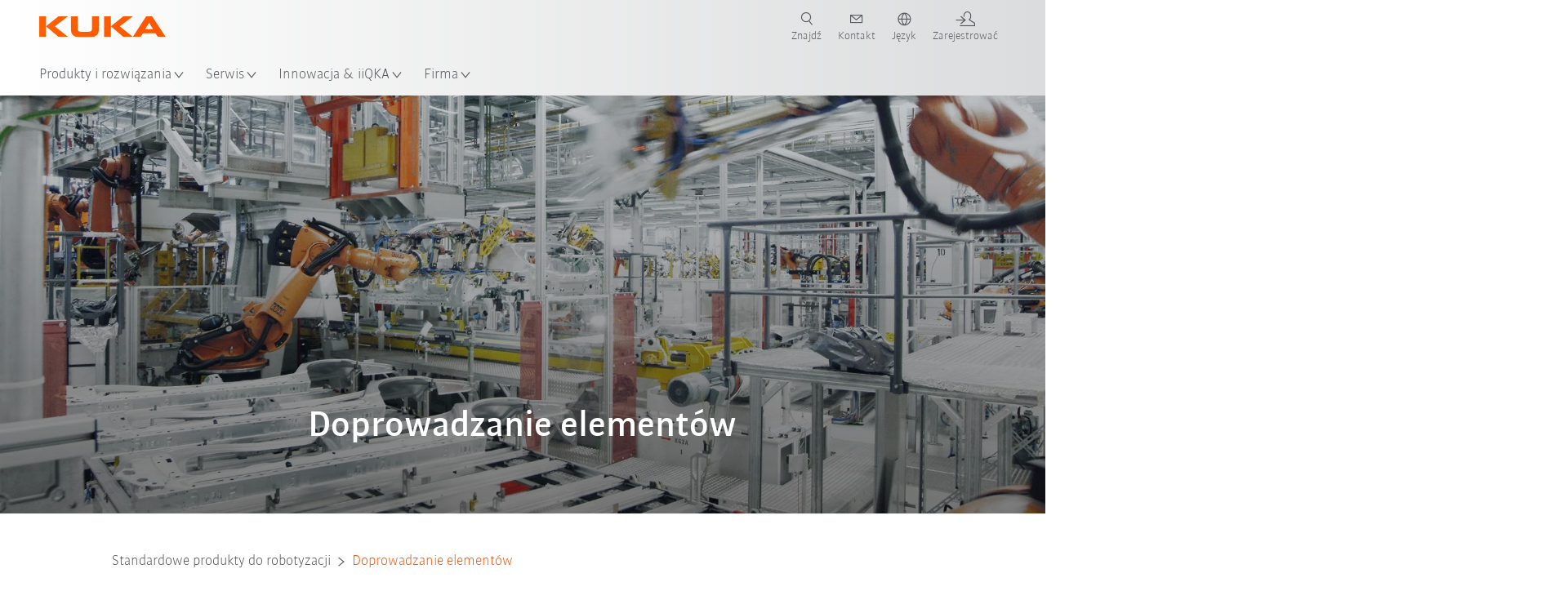

--- FILE ---
content_type: text/html; charset=utf-8
request_url: https://www.kuka.com/pl-pl/produkty-i-us%C5%82ugi/instalacje-produkcyjne/standardowe-produkty-do-robotyzacji/doprowadzanie-element%C3%B3w
body_size: 30046
content:
<!DOCTYPE html>
	<!--[if lte IE 9]><html class="ie" lang="pl-PL"><![endif]-->
<!--[if (!IE)|(IEMobile)]><!--><html class="no-ie" lang="pl-PL" ><!--<![endif]-->
<head>
	<title>Doprowadzanie elementów | KUKA</title>
	<meta http-equiv="Content-Type" content="text/html; charset=utf-8"/>
    <meta http-equiv="X-UA-Compatible" content="IE=edge"/>
	<meta name="description" content="Elastyczne, na najwyższym poziomie technicznym i oszczędzające miejsce: Firma KUKA oferuje optymalne rozwiązania w zakresie zautomatyzowanego doprowadzania elementów konstrukcyjnych w budowie instalacji przemysłowych. " />
	<meta name="keywords" content="Doprowadzanie elementów, elementy konstrukcyjne" />
	<meta name="robots" content="index, follow" />
	<link rel="preload" as="image" fetchpriority="high" href="/-/media/kuka-corporate/images/products/systems/teilezufuehrung.jpg?rev=5a56bc735d6f4f71a3dc221bac46c8f6&amp;w=1900&amp;hash=17318C11FC3F4D2790F92F77291C4A26" imagesrcset="/-/media/kuka-corporate/images/products/systems/teilezufuehrung.jpg?rev=5a56bc735d6f4f71a3dc221bac46c8f6&amp;w=767&amp;hash=2202FC753CAB6EF527610085831A1981 767w, /-/media/kuka-corporate/images/products/systems/teilezufuehrung.jpg?rev=5a56bc735d6f4f71a3dc221bac46c8f6&amp;w=1400&amp;hash=63A8B6C0EC0CFDDC558397B9DF23F2BA 1400w, /-/media/kuka-corporate/images/products/systems/teilezufuehrung.jpg?rev=5a56bc735d6f4f71a3dc221bac46c8f6&amp;w=1900&amp;hash=17318C11FC3F4D2790F92F77291C4A26 1900w" imagesizes="(min-width: 1px) 100vw">
	<link rel="canonical" href="https://www.kuka.com/pl-pl/produkty-i-us%c5%82ugi/instalacje-produkcyjne/standardowe-produkty-do-robotyzacji/doprowadzanie-element%c3%b3w" />
	<link rel="alternate" hreflang="x-default" href="https://www.kuka.com/en-de/products/production-systems/standard-products-for-automation/parts-feed" />
	<link rel="alternate" hreflang="de" href="https://www.kuka.com/de-de/produkte-leistungen/produktionsanlagen/standardprodukte-f%c3%bcr-die-automatisierung/teilezuf%c3%bchrung" />
	<link rel="alternate" hreflang="en" href="https://www.kuka.com/en-de/products/production-systems/standard-products-for-automation/parts-feed" />
	<link rel="alternate" hreflang="es" href="https://www.kuka.com/es-es/productos-servicios/instalaciones-de-producci%c3%b3n/productos-est%c3%a1ndar-para-la-automatizaci%c3%b3n/alimentaci%c3%b3n-de-piezas" />
	<link rel="alternate" hreflang="fr" href="https://www.kuka.com/fr-fr/produits-et-prestations/installations-de-production/produits-standard-pour-l%e2%80%99automatisation/syst%c3%a8mes-d%e2%80%99alimentation-de-pi%c3%a8ces" />
	<link rel="alternate" hreflang="nl" href="https://www.kuka.com/nl-be/producten/productiesystemen/standaardproducten-voor-de-automatisering/toevoer-van-onderdelen" />
	<link rel="alternate" hreflang="zh" href="https://www.kuka.cn/zh-cn/products/production-systems/standard-products-for-automation/part-delivery" />
	<link rel="alternate" hreflang="zh-SG" href="https://www.kuka.com/zh-sg/products/production-systems/standard-products-for-automation/part-delivery" />
	<link rel="alternate" hreflang="cs-CZ" href="https://www.kuka.com/cs-cz/produkty,-slu%c5%beby/v%c3%bdrobn%c3%ad-linky/standardn%c3%ad-produkty-pro-automatizaci/p%c5%99%c3%adsun-d%c3%adl%c5%af" />
	<link rel="alternate" hreflang="nl-BE" href="https://www.kuka.com/nl-be/producten/productiesystemen/standaardproducten-voor-de-automatisering/toevoer-van-onderdelen" />
	<link rel="alternate" hreflang="en-AT" href="https://www.kuka.com/en-at/products/production-systems/standard-products-for-automation/parts-feed" />
	<link rel="alternate" hreflang="en-BE" href="https://www.kuka.com/en-be/products/production-systems/standard-products-for-automation/parts-feed" />
	<link rel="alternate" hreflang="en-CH" href="https://www.kuka.com/en-ch/products/production-systems/standard-products-for-automation/parts-feed" />
	<link rel="alternate" hreflang="en-CN" href="https://www.kuka.cn/en-cn/products/production-systems/standard-products-for-automation/part-delivery" />
	<link rel="alternate" hreflang="en-DE" href="https://www.kuka.com/en-de/products/production-systems/standard-products-for-automation/parts-feed" />
	<link rel="alternate" hreflang="en-AU" href="https://www.kuka.com/en-au/products/production-systems/standard-products-for-automation/parts-feed" />
	<link rel="alternate" hreflang="en-CA" href="https://www.kuka.com/en-ca/products/production-systems/standard-products-for-automation/parts-feed" />
	<link rel="alternate" hreflang="en-MY" href="https://www.kuka.com/en-my/products/production-systems/standard-products-for-automation/parts-feed" />
	<link rel="alternate" hreflang="en-SG" href="https://www.kuka.com/en-sg/products/production-systems/standard-products-for-automation/parts-feed" />
	<link rel="alternate" hreflang="en-GB" href="https://www.kuka.com/en-gb/products/production-systems/standard-products-for-automation/parts-feed" />
	<link rel="alternate" hreflang="en-US" href="https://www.kuka.com/en-us/products/production-systems/standard-products-for-automation/parts-feed" />
	<link rel="alternate" hreflang="en-HU" href="https://www.kuka.com/en-hu/products/production-systems/standard-products-for-automation/part-delivery" />
	<link rel="alternate" hreflang="en-SE" href="https://www.kuka.com/en-se/products/production-systems/standard-products-for-automation/parts-feed" />
	<link rel="alternate" hreflang="fr-BE" href="https://www.kuka.com/fr-be/produits-et-prestations/installations-de-production/produits-standard-pour-l%e2%80%99automatisation/syst%c3%a8mes-d%e2%80%99alimentation-de-pi%c3%a8ces" />
	<link rel="alternate" hreflang="fr-CA" href="https://www.kuka.com/fr-ca/produits-et-prestations/installations-de-production/produits-standard-pour-l%e2%80%99automatisation/syst%c3%a8mes-d%e2%80%99alimentation-de-pi%c3%a8ces" />
	<link rel="alternate" hreflang="fr-FR" href="https://www.kuka.com/fr-fr/produits-et-prestations/installations-de-production/produits-standard-pour-l%e2%80%99automatisation/syst%c3%a8mes-d%e2%80%99alimentation-de-pi%c3%a8ces" />
	<link rel="alternate" hreflang="fr-CH" href="https://www.kuka.com/fr-ch/produits-et-prestations/installations-de-production/produits-standard-pour-l%e2%80%99automatisation/syst%c3%a8mes-d%e2%80%99alimentation-de-pi%c3%a8ces" />
	<link rel="alternate" hreflang="de-AT" href="https://www.kuka.com/de-at/produkte-leistungen/produktionsanlagen/standardprodukte-f%c3%bcr-die-automatisierung/teilezuf%c3%bchrung" />
	<link rel="alternate" hreflang="de-DE" href="https://www.kuka.com/de-de/produkte-leistungen/produktionsanlagen/standardprodukte-f%c3%bcr-die-automatisierung/teilezuf%c3%bchrung" />
	<link rel="alternate" hreflang="de-CH" href="https://www.kuka.com/de-ch/produkte-leistungen/produktionsanlagen/standardprodukte-f%c3%bcr-die-automatisierung/teilezuf%c3%bchrung" />
	<link rel="alternate" hreflang="hu-HU" href="https://www.kuka.com/hu-hu/term%c3%a9kek-szolg%c3%a1ltat%c3%a1sok/gy%c3%a1rt%c3%b3berendez%c3%a9sek/szabv%c3%a1nyos-automatiz%c3%a1l%c3%a1si-term%c3%a9kek/alkatr%c3%a9sz-adagol%c3%a1s" />
	<link rel="alternate" hreflang="it-IT" href="https://www.kuka.com/it-it/prodotti-servizi/impianti-di-produzione/prodotti-standard-per-l%e2%80%99automazione/alimentazione-pezzi" />
	<link rel="alternate" hreflang="ko-KR" href="https://www.kuka.com/ko-kr/%ec%a0%9c%ed%92%88/%ec%83%9d%ec%82%b0%ec%84%a4%eb%b9%84/standard-products-for-automation/parts-feed" />
	<link rel="alternate" hreflang="pl-PL" href="https://www.kuka.com/pl-pl/produkty-i-us%c5%82ugi/instalacje-produkcyjne/standardowe-produkty-do-robotyzacji/doprowadzanie-element%c3%b3w" />
	<link rel="alternate" hreflang="zh-CN" href="https://www.kuka.cn/zh-cn/products/production-systems/standard-products-for-automation/part-delivery" />
	<link rel="alternate" hreflang="ro-RO" href="https://www.kuka.com/ro-ro/produse-servicii/instala%c8%9bii-de-produc%c8%9bie/standard-products-for-automation/parts-feed" />
	<link rel="alternate" hreflang="sk-SK" href="https://www.kuka.com/sk-sk/produkty-a-slu%c5%beby/v%c3%bdrobn%c3%a9-zariadenia/%c5%a1tandardn%c3%a9-produkty-na-automatiz%c3%a1ciu/priv%c3%a1dzanie-dielov" />
	<link rel="alternate" hreflang="es-MX" href="https://www.kuka.com/es-mx/productos-servicios/instalaciones-de-producci%c3%b3n/productos-est%c3%a1ndar-para-la-automatizaci%c3%b3n/alimentaci%c3%b3n-de-piezas" />
	<link rel="alternate" hreflang="es-ES" href="https://www.kuka.com/es-es/productos-servicios/instalaciones-de-producci%c3%b3n/productos-est%c3%a1ndar-para-la-automatizaci%c3%b3n/alimentaci%c3%b3n-de-piezas" />
	<link rel="alternate" hreflang="sv-SE" href="https://www.kuka.com/sv-se/produkter-tj%c3%a4nster/produktionsanl%c3%a4ggningar/standardprodukter-f%c3%b6r-automatisering/komponentmatning" />
	<link rel="alternate" hreflang="th-TH" href="https://www.kuka.com/th-th/%e0%b8%9c%e0%b8%a5%e0%b8%b4%e0%b8%95%e0%b8%a0%e0%b8%b1%e0%b8%93%e0%b8%91%e0%b9%8c/%e0%b8%a3%e0%b8%b0%e0%b8%9a%e0%b8%9a%e0%b8%81%e0%b8%b2%e0%b8%a3%e0%b8%9c%e0%b8%a5%e0%b8%b4%e0%b8%95/%e0%b8%9c%e0%b8%a5%e0%b8%b4%e0%b8%95%e0%b8%a0%e0%b8%b1%e0%b8%93%e0%b8%91%e0%b9%8c%e0%b8%a1%e0%b8%b2%e0%b8%95%e0%b8%a3%e0%b8%90%e0%b8%b2%e0%b8%99%e0%b8%aa%e0%b8%b3%e0%b8%ab%e0%b8%a3%e0%b8%b1%e0%b8%9a%e0%b8%81%e0%b8%b2%e0%b8%a3%e0%b8%97%e0%b8%b3%e0%b8%87%e0%b8%b2%e0%b8%99%e0%b8%ad%e0%b8%b1%e0%b8%95%e0%b9%82%e0%b8%99%e0%b8%a1%e0%b8%b1%e0%b8%95%e0%b8%b4/%e0%b8%81%e0%b8%b2%e0%b8%a3%e0%b8%9b%e0%b9%89%e0%b8%ad%e0%b8%99%e0%b8%8a%e0%b8%b4%e0%b9%89%e0%b8%99%e0%b8%aa%e0%b9%88%e0%b8%a7%e0%b8%99" />
	<link rel="alternate" hreflang="tr-TR" href="https://www.kuka.com/tr-tr/%c3%bcr%c3%bcnler/%c3%bcretim-tesisleri/otomasyon-i%c3%a7in-standart-%c3%bcr%c3%bcnler/par%c3%a7a-besleme" />
	<link rel="alternate" hreflang="zh-MY" href="https://www.kuka.com/zh-my/products/production-systems/standard-products-for-automation/part-delivery" />
	<link rel="alternate" hreflang="pt-BR" href="https://www.kuka.com/pt-br/produtos-servi%c3%a7os/instala%c3%a7%c3%b5es-de-produ%c3%a7%c3%a3o/produtos-padr%c3%a3o-para-a-automa%c3%a7%c3%a3o/alimenta%c3%a7%c3%a3o-de-pe%c3%a7as" />
	<link rel="alternate" hreflang="pt-PT" href="https://www.kuka.com/pt-pt/produtos-servi%c3%a7os/instala%c3%a7%c3%b5es-de-produ%c3%a7%c3%a3o/produtos-padr%c3%a3o-para-a-automa%c3%a7%c3%a3o/alimenta%c3%a7%c3%a3o-de-pe%c3%a7as" />
	<link rel="alternate" hreflang="vi-VN" href="https://www.kuka.com/vi-vn/s%e1%ba%a3n-ph%e1%ba%a9m/c%c3%a1c-m%c3%a1y-m%c3%b3c-s%e1%ba%a3n-xu%e1%ba%a5t/standard-products-for-automation/parts-feed" />
	
	<link rel="preload" href="/assets/fonts/KUKA-Bulo_web.woff2" as="font" type="font/woff2" crossorigin />
	<link rel="preload" href="/assets/fonts/KUKA-Bulo_Bold_web.woff2" as="font" type="font/woff2" crossorigin />
	<link rel="preload" href="/assets/fonts/KUKA-Brand_Iconfont.woff2?bvejt7" as="font" type="font/woff2" crossorigin />
	
    <meta name="viewport" id="viewport-meta" content="width=device-width, initial-scale=1.0"/>
    <meta name="content-language" content="pl-PL" />
	<meta name="language" content="pl-PL"/>
    <!-- facebook -->
    
    
    <!-- OpenGraph -->
    <meta property="og:url" content="https://www.kuka.com/pl-pl/produkty-i-us%c5%82ugi/instalacje-produkcyjne/standardowe-produkty-do-robotyzacji/doprowadzanie-element%c3%b3w"/>
    <meta property="og:site_name" content="KUKA"/>
	<meta property="og:title" content="Doprowadzanie elementów | KUKA"/>
	<meta property="og:image" content="https://www.kuka.com/-/media/kuka-corporate/images/products/systems/teilezufuehrung.jpg?rev=5a56bc735d6f4f71a3dc221bac46c8f6&amp;w=1900&amp;hash=17318C11FC3F4D2790F92F77291C4A26"/>
    <meta property="og:description" content="Elastyczne, na najwyższym poziomie technicznym i oszczędzające miejsce: Firma KUKA oferuje optymalne rozwiązania w zakresie zautomatyzowanego doprowadzania elementów konstrukcyjnych w budowie instalacji przemysłowych. "/>
	<meta property="og:type" content="WebPage"/>
	

	
	
	<link rel="icon" href="/-/media/kuka-corporate/images/home/logos/kuka-favicon.ico?rev=313549500bc14a61ab164afaf0f00bde&amp;hash=E23B51F4A8BE969EFF4F6355E5505E37">
	<link rel="shortcut icon" href="/-/media/kuka-corporate/images/home/logos/kuka-favicon.ico?rev=313549500bc14a61ab164afaf0f00bde&amp;hash=E23B51F4A8BE969EFF4F6355E5505E37">
	<link rel="apple-touch-icon-precomposed" href="/-/media/kuka-corporate/images/home/logos/kuka_touchicon-152.png?rev=-1&amp;hash=5135E265176254D8D1CACD2DB725D193"/>
	<link rel="apple-touch-icon" href="/-/media/kuka-corporate/images/home/logos/kuka_touchicon-152.png?rev=-1&amp;hash=5135E265176254D8D1CACD2DB725D193"/>
	<meta name="msapplication-TileColor" content="#FFFFFF">
	<meta name="msapplication-TileImage" content="/-/media/kuka-corporate/images/home/logos/kuka_touchicon-152.png?rev=-1&amp;hash=5135E265176254D8D1CACD2DB725D193">
	<meta name="msapplication-config" content="/pl-pl/browserconfig">
	<link rel="manifest" href="/pl-pl/manifest">
	<meta name="theme-color" content="#FF5800">
	
	<style>
		:lang(pl-PL){ font-family:'kuka-bulo', Calibri, Segoe UI, Helvetica, Arial, Sans-Serif }
		
	</style>
	<link rel="stylesheet" href="/frontend/dist/app.css?v=5.19.1" type="text/css" />
	
    <!-- Google Site Verification -->
<meta name="google-site-verification" content="eqDP84ikUtn04eG8RyydTpSeDAw4UoNFH8f8ARWzNaI" />
<!-- End Google Site Verification -->
<!-- Google Tag Manager -->
<script type="text/plain" data-cookiecategory="marketing">
if ( document.querySelector('html').getAttribute("lang") != "zh-CN" && document.querySelector('html').getAttribute("lang") != "en-CN" )
{
(function(w,d,s,l,i){w[l]=w[l]||[];w[l].push({'gtm.start':
new Date().getTime(),event:'gtm.js'});var f=d.getElementsByTagName(s)[0],
j=d.createElement(s),dl=l!='dataLayer'?'&l='+l:'';j.async=true;j.src=
'https://www.googletagmanager.com/gtm.js?id='+i+dl;f.parentNode.insertBefore(j,f);
})(window,document,'script','dataLayer','GTM-PD2NWFW');
}
</script>
<!-- End Google Tag Manager -->
	<script>
		var cookieGdpr = {
			cookieNotice: "Ta treść jest nieodstępna ze względu na dokonane przez użytkownika ustawienia plików cookie.",
			consentBtnLabel: "Zezwalaj na pliki cookie"
		};
	</script>
	<script>
	 window.dataLayer = window.dataLayer || [];
	 window.dataLayer.push({
	  'event': 'cms-url',
	  'language': 'pl-pl',
	  'path': '/kuka internet/home/products/production systems/standard products for automation/part delivery',
	  'id': '59F1534E94D74E7DB36DFCFD4CBCA0C6'
	 });
	</script>
	<script type="application/ld+json">
	[{"@context":"https://schema.org","@type":"Organization","name":"KUKA","url":"/pl-pl","logo":"https://www.kuka.com/-/media/kuka-corporate/images/home/logos/kuka_logo.svg?rev=-1&w=1400&hash=FEA5DB9D94663DFDDE1761A95DF1B186","description":"KUKA jest jednym z czołowych dostawców inteligentnej robotyki, technologii instalacji przemysłowych i technologii systemów na świecie i napędza cyfryzację w przemyśle.","address":null,"contactPoint":null,"sameAs":["https://www.youtube.com/c/KukaRobotGroup/?sub_confirmation=1","https://www.facebook.com/KUKAGlobal/","https://www.linkedin.com/company/kukaglobal"],"telephone":"+48 32 730 32 13"},{"@context":"https://schema.org","@type":"WebPage","name":"Doprowadzanie elementów | KUKA","url":"https://www.kuka.com/pl-pl/produkty-i-us%c5%82ugi/instalacje-produkcyjne/standardowe-produkty-do-robotyzacji/doprowadzanie-element%c3%b3w","headline":"Doprowadzanie elementów","description":"Elastyczne, na najwyższym poziomie technicznym i oszczędzające miejsce: Firma KUKA oferuje optymalne rozwiązania w zakresie zautomatyzowanego doprowadzania elementów konstrukcyjnych w budowie instalacji przemysłowych. ","potentialAction":{"@type":"SearchAction","target":"https://www.kuka.com/pl-pl/search-results-page?q={search_term_string}","query-input":"required name=search_term_string"}},{"@context":"https://schema.org","@type":"BreadcrumbList","itemListElement":[{"@type":"ListItem","position":1,"item":{"@id":"/pl-pl","name":"Strona główna"}},{"@type":"ListItem","position":2,"item":{"@id":"/pl-pl/produkty-i-us%c5%82ugi","name":"Produkty i usługi"}},{"@type":"ListItem","position":3,"item":{"@id":"/pl-pl/produkty-i-us%c5%82ugi/instalacje-produkcyjne","name":"Instalacje produkcyjne"}},{"@type":"ListItem","position":4,"item":{"@id":"/pl-pl/produkty-i-us%c5%82ugi/instalacje-produkcyjne/standardowe-produkty-do-robotyzacji","name":"Standardowe produkty do robotyzacji"}},{"@type":"ListItem","position":5,"item":{"@id":"/pl-pl/produkty-i-us%c5%82ugi/instalacje-produkcyjne/standardowe-produkty-do-robotyzacji/doprowadzanie-element%c3%b3w","name":"Doprowadzanie elementów"}}]},{"@context":"https://schema.org","@type":"Article","mainEntityOfPage":null,"headline":"Doprowadzanie elementów","image":["https://www.kuka.com/-/media/kuka-corporate/images/products/systems/teilezufuehrung.jpg?rev=5a56bc735d6f4f71a3dc221bac46c8f6&w=1900&hash=17318C11FC3F4D2790F92F77291C4A26"],"datePublished":"2021-10-07T14:14:26Z","dateModified":"2021-10-07T14:14:26Z","isPartOf":null}]
	</script>

	
	
<link rel="stylesheet" href="/dist/cookieconsent.kuka.css" fetchpriority="high" />

<script defer src="/assets/cookieconsent/cookieconsent.js" fetchpriority="high"></script>

<script>
    document.documentElement.classList.add('cc-kuka');	// Do not remove!
    document.documentElement.classList.add('cc-kuka');	// cc-kuka, cc-swisslog, cc-healthcare, cc-translogic

    window.addEventListener('load', function () {
    	const cc = initCookieConsent();
    	const options = {
    		autoclear_cookies: true,
    		// autorun: true,                          					// default: true
			cookie_domain: '.kuka.com', 					    // Enter base domain
    		// cookie_expiration: 182,                 					// default: 182 (days)
			cookie_name: 'gdpr_settings',               				// default: 'gdpr_settings'
    		// cookie_necessary_only_expiration: 182   					// default: disabled
    		// cookie_path: '/',                       					// default: root
    		// cookie_same_site: 'Lax',                					// default: 'Lax'
    		current_lang: 'pl-PL',								// Required, adapt to fit your needs
    		// hide_from_bots: true,                   					// default: true
    		languages: {},							   					// Required, do not remove
    		page_scripts: true,											// Required, do not remove

    		// How consent and settings modals are displayed:
    		gui_options: {
    			consent_modal: {
    				layout: 'cloud',               		// box / cloud / bar
    				position: 'bottom center',     		// left / right / center + top / middle / bottom
    				transition: 'zoom'           		// slide / zoom
    			},
    			settings_modal: {
    				layout: 'box',                 		// bar / box
    				// position: 'left',              	// left / right
    				transition: 'zoom'             		// slide / zoom
    			}
    		},

			// Dispatch events when user interacts with the consent modal:
			onAccept: (cookie) => {
				const acceptEvent = new CustomEvent('cookieConsentAccept', { detail: { cookie, cc: window.cc } });
				document.dispatchEvent(acceptEvent);
			},
			onChange: (cookie, changed_categories) => {
				const changeEvent = new CustomEvent('cookieConsentChange', { detail: { cookie, changed_categories, cc: window.cc } });
				document.dispatchEvent(changeEvent);
			},
    	};

    	fetch(`/api/cxxkxxcxnsxnt/kuka?sc_lang=${options.current_lang}`)
    		.then(response => response.json())
    		.then(data => {
    			options.languages[options.current_lang] = data;
    			cc.run(options);
                window.cc = cc; // Make cc available after it has executed.
    		})
    		.catch(error => {
    			console.error('Error in fetching Cookie Consent config:', error);
    		});
    });
</script>

	

</head>

<body class="mod mod-layout " data-connectors="responsive, toggle">
	

	

	
	
	<header class="o-header js-header">
	
	<nav class="mod mod-nav-next" data-connectors="toggle">
	
	<div class="js-menu mod-nav-next__menu" data-menu-id="E3E5D7E6AA1D43C5B285422A63DA3B1Cmenu">
		
		<div class="mod-nav-next__menu__tabs">
			<ul class="container list-unstyled tabs__list">
				
				<li class="tabs__list__item">
					<button
						type="button"
						class="js-menuTabBtn item__btn item__btn--active"
						data-tab-target="AC151350259545CFB0DFA9C489793FE2tab"
					>
						Produkty
					</button>
				</li>
				
				<li class="tabs__list__item">
					<button
						type="button"
						class="js-menuTabBtn item__btn "
						data-tab-target="B835CBBEC095491FA2C7FD324FFCD828tab"
					>
						Branże
					</button>
				</li>
				
				<li class="tabs__list__item">
					<button
						type="button"
						class="js-menuTabBtn item__btn "
						data-tab-target="4CC5145FCEF6487393F3B6A1C3F5E4B9tab"
					>
						Aplikacje
					</button>
				</li>
				
			</ul>
		</div>
		

		<div class="container mod-nav-next__menu__content">
			
			
			<!-- TABS -->
			<div class="js-contentLeft js-menuTab content__left content__left--active" data-tab-id="AC151350259545CFB0DFA9C489793FE2tab">
				<!-- <div class="content__left__title">
					<a href="https://www.kuka.com/pl-pl/produkty-i-us%c5%82ugi">Produkty i usługi</a>
				</div> -->
				<div class="js-columns content__left__columns">
					<div class="js-column columns__col columns__col--menu">
						<ul class="js-menuColumnList list-unstyled columns__col__list"></ul>
					</div>
					<div class="js-column columns__col columns__col--tabs">
						<button type="button" class="js-backLink columns__col__backLink">
							<span class="icon-backward"></span>
							Produkty i rozwiązania
						</button>
						<ul class="list-unstyled columns__col__list">
							
							<li class="list__item">
								<button
									type="button"
									class="js-link list__item__link list__item__link--tab"
									data-tab-target="AC151350259545CFB0DFA9C489793FE2tab"
								>
									Produkty
									<span class="icon-arrow-right"></span>
								</button>
							</li>
							
							<li class="list__item">
								<button
									type="button"
									class="js-link list__item__link list__item__link--tab"
									data-tab-target="B835CBBEC095491FA2C7FD324FFCD828tab"
								>
									Branże
									<span class="icon-arrow-right"></span>
								</button>
							</li>
							
							<li class="list__item">
								<button
									type="button"
									class="js-link list__item__link list__item__link--tab"
									data-tab-target="4CC5145FCEF6487393F3B6A1C3F5E4B9tab"
								>
									Aplikacje
									<span class="icon-arrow-right"></span>
								</button>
							</li>
							
						</ul>
					</div>
					
	<div class="js-column columns__col" data-column-id="C1291DDB00034A9BA833E2F1C8040B08col">
		<button type="button" class="js-backLink columns__col__backLink">
			<span class="icon-backward"></span>
			Produkty
		</button>
		<ul class="list-unstyled columns__col__list">
	
	<li class="list__item">
		<a
			href="/pl-pl/produkty-i-us%c5%82ugi/systemy-robot%c3%b3w"
			target=""
			class="js-link list__item__link  list__item__link--items"
			data-item-id="57EDED0740784DF7B41EA19D63435D69"
		>
			Systemy robotów
			
			<span class="icon-arrow-right"></span>
			
		</a>
	</li>
	
	<li class="list__item">
		<a
			href="/pl-pl/produkty-i-us%c5%82ugi/autonomiczna-mobilna-robotyka-amr"
			target=""
			class="js-link list__item__link  list__item__link--items"
			data-item-id="2DA565D17DBD42ECA9DD29616909DCAA"
		>
			Autonomiczne roboty mobilne (AMR)
			
			<span class="icon-arrow-right"></span>
			
		</a>
	</li>
	
	<li class="list__item">
		<a
			href="/pl-pl/produkty-i-us%c5%82ugi/maszyny-produkcyjne"
			target=""
			class="js-link list__item__link  list__item__link--items"
			data-item-id="6276809EE0934A2BBBE8FC64DA7D379C"
		>
			Maszyny produkcyjne
			
			<span class="icon-arrow-right"></span>
			
		</a>
	</li>
	
	<li class="list__item">
		<a
			href="/pl-pl/produkty-i-us%c5%82ugi/instalacje-produkcyjne"
			target=""
			class="js-link list__item__link list__item__link--active list__item__link--items"
			data-item-id="9C920C8F2588415C83C29EBBF865F95F"
		>
			Instalacje produkcyjne
			
			<span class="icon-arrow-right"></span>
			
		</a>
	</li>
	
</ul>

	</div>
	
		
	
		
	
		
	
		
			
				<div class="js-column columns__col" data-column-id="9C920C8F2588415C83C29EBBF865F95F">
					<button type="button" class="js-backLink columns__col__backLink">
						<span class="icon-backward"></span>
						Produkty i usługi
					</button>
					<ul class="list-unstyled columns__col__list">
	
	<li class="list__item">
		<a
			href="/pl-pl/produkty-i-us%c5%82ugi/instalacje-produkcyjne"
			target=""
			class="js-link list__item__link  "
			data-item-id="9C920C8F2588415C83C29EBBF865F95F-first"
		>
			Instalacje produkcyjne
			
		</a>
	</li>
	
	<li class="list__item">
		<a
			href="/pl-pl/produkty-i-us%c5%82ugi/instalacje-produkcyjne/budowa-instalacji-przemys%c5%82owych-dla-bran%c5%bcy-motoryzacyjnej"
			target=""
			class="js-link list__item__link  list__item__link--items"
			data-item-id="8DCA6B85462F482F9B8B0C6945BF2EC9"
		>
			Budowa instalacji przemysłowych dla branży motoryzacyjnej
			
			<span class="icon-arrow-right"></span>
			
		</a>
	</li>
	
	<li class="list__item">
		<a
			href="/pl-pl/produkty-i-us%c5%82ugi/instalacje-produkcyjne/konsulting-technologiczny"
			target=""
			class="js-link list__item__link  list__item__link--items"
			data-item-id="5608A869B88242389D85CE45CE4F683B"
		>
			Konsulting technologiczny
			
			<span class="icon-arrow-right"></span>
			
		</a>
	</li>
	
	<li class="list__item">
		<a
			href="/pl-pl/produkty-i-us%c5%82ugi/instalacje-produkcyjne/standardowe-produkty-do-robotyzacji"
			target=""
			class="js-link list__item__link list__item__link--active list__item__link--items"
			data-item-id="255ECFA87ED046AC8421DC53816BB97F"
		>
			Standardowe produkty do robotyzacji
			
			<span class="icon-arrow-right"></span>
			
		</a>
	</li>
	
</ul>

				</div>
				
					
				
					
				
					
				
					
						
							<div class="js-column columns__col" data-column-id="255ECFA87ED046AC8421DC53816BB97F">
								<button type="button" class="js-backLink columns__col__backLink">
									<span class="icon-backward"></span>
									Instalacje produkcyjne
								</button>
								<ul class="list-unstyled columns__col__list">
	
	<li class="list__item">
		<a
			href="/pl-pl/produkty-i-us%c5%82ugi/instalacje-produkcyjne/standardowe-produkty-do-robotyzacji"
			target=""
			class="js-link list__item__link  "
			data-item-id="255ECFA87ED046AC8421DC53816BB97F-first"
		>
			Standardowe produkty do robotyzacji
			
		</a>
	</li>
	
	<li class="list__item">
		<a
			href="/pl-pl/produkty-i-us%c5%82ugi/instalacje-produkcyjne/standardowe-produkty-do-robotyzacji/ks-flexroller"
			target=""
			class="js-link list__item__link  "
			data-item-id="EF4446B70DE84EF782BDF0E080B6E156"
		>
			KS FlexRoller
			
		</a>
	</li>
	
	<li class="list__item">
		<a
			href="/pl-pl/produkty-i-us%c5%82ugi/instalacje-produkcyjne/standardowe-produkty-do-robotyzacji/platformy-robot%c3%b3w-ks"
			target=""
			class="js-link list__item__link  "
			data-item-id="EEA20F2A6C9D41B8B2DA6C8704059927"
		>
			Platformy robotów KS
			
		</a>
	</li>
	
	<li class="list__item">
		<a
			href="/pl-pl/produkty-i-us%c5%82ugi/instalacje-produkcyjne/standardowe-produkty-do-robotyzacji/systemy-instalacji-przemys%c5%82owych"
			target=""
			class="js-link list__item__link  "
			data-item-id="C12E64CC33BC490FAE739752ACB5060D"
		>
			Systemy instalacji przemysłowych
			
		</a>
	</li>
	
	<li class="list__item">
		<a
			href="/pl-pl/produkty-i-us%c5%82ugi/instalacje-produkcyjne/standardowe-produkty-do-robotyzacji/systemy-zawijania-obrze%c5%bcy"
			target=""
			class="js-link list__item__link  "
			data-item-id="6B9F9E15699843F09C40CD34C337B67C"
		>
			Systemy zawijania obrzeży
			
		</a>
	</li>
	
	<li class="list__item">
		<a
			href="/pl-pl/produkty-i-us%c5%82ugi/instalacje-produkcyjne/standardowe-produkty-do-robotyzacji/doprowadzanie-element%c3%b3w"
			target=""
			class="js-link list__item__link list__item__link--active "
			data-item-id="59F1534E94D74E7DB36DFCFD4CBCA0C6"
		>
			Doprowadzanie elementów
			
		</a>
	</li>
	
</ul>

							</div>
						
					
				
			
		
	


				</div>
			</div>
			<!-- /TABS -->
			
			<!-- TABS -->
			<div class="js-contentLeft js-menuTab content__left " data-tab-id="B835CBBEC095491FA2C7FD324FFCD828tab">
				<!-- <div class="content__left__title">
					<a href="https://www.kuka.com/pl-pl/bran%c5%bce">Branże</a>
				</div> -->
				<div class="js-columns content__left__columns">
					<div class="js-column columns__col columns__col--menu">
						<ul class="js-menuColumnList list-unstyled columns__col__list"></ul>
					</div>
					<div class="js-column columns__col columns__col--tabs">
						<button type="button" class="js-backLink columns__col__backLink">
							<span class="icon-backward"></span>
							Produkty i rozwiązania
						</button>
						<ul class="list-unstyled columns__col__list">
							
							<li class="list__item">
								<button
									type="button"
									class="js-link list__item__link list__item__link--tab"
									data-tab-target="AC151350259545CFB0DFA9C489793FE2tab"
								>
									Produkty
									<span class="icon-arrow-right"></span>
								</button>
							</li>
							
							<li class="list__item">
								<button
									type="button"
									class="js-link list__item__link list__item__link--tab"
									data-tab-target="B835CBBEC095491FA2C7FD324FFCD828tab"
								>
									Branże
									<span class="icon-arrow-right"></span>
								</button>
							</li>
							
							<li class="list__item">
								<button
									type="button"
									class="js-link list__item__link list__item__link--tab"
									data-tab-target="4CC5145FCEF6487393F3B6A1C3F5E4B9tab"
								>
									Aplikacje
									<span class="icon-arrow-right"></span>
								</button>
							</li>
							
						</ul>
					</div>
					
	<div class="js-column columns__col" data-column-id="F5AA224DC7E64EB4A90AA88CED61B9ABcol">
		<button type="button" class="js-backLink columns__col__backLink">
			<span class="icon-backward"></span>
			Branże
		</button>
		<ul class="list-unstyled columns__col__list">
	
	<li class="list__item">
		<a
			href="/pl-pl/bran%c5%bce/przemys%c5%82-motoryzacyjny"
			target=""
			class="js-link list__item__link  list__item__link--items"
			data-item-id="F451C01FE0B04334BBEA44E07528788B"
		>
			Przemysł motoryzacyjny
			
			<span class="icon-arrow-right"></span>
			
		</a>
	</li>
	
	<li class="list__item">
		<a
			href="/pl-pl/bran%c5%bce/zautomatyzowane,-modu%c5%82owe-budownictwo-mieszkalne"
			target=""
			class="js-link list__item__link  "
			data-item-id="5BF33D31EE664DBF87431B559BF1E55D"
		>
			Zautomatyzowane budownictwo mieszkalne
			
		</a>
	</li>
	
	<li class="list__item">
		<a
			href="/pl-pl/bran%c5%bce/robots-used-in-medicine"
			target=""
			class="js-link list__item__link  list__item__link--items"
			data-item-id="8C1674CB4963416FBCCBB996CFC17B94"
		>
			Healthcare
			
			<span class="icon-arrow-right"></span>
			
		</a>
	</li>
	
	<li class="list__item">
		<a
			href="/pl-pl/bran%c5%bce/bran%c5%bca-elektroniczna"
			target=""
			class="js-link list__item__link  list__item__link--items"
			data-item-id="8EF4EE1AE3644F3C9BF6CC5E45128718"
		>
			Przemysł elektroniczny
			
			<span class="icon-arrow-right"></span>
			
		</a>
	</li>
	
	<li class="list__item">
		<a
			href="/pl-pl/bran%c5%bce/produkcja-akumulator%c3%b3w"
			target=""
			class="js-link list__item__link  list__item__link--items"
			data-item-id="C1F0FA22C2504800968BF497D32FA77B"
		>
			Produkcja akumulatorów
			
			<span class="icon-arrow-right"></span>
			
		</a>
	</li>
	
	<li class="list__item">
		<a
			href="/pl-pl/bran%c5%bce/e-commerce"
			target=""
			class="js-link list__item__link  "
			data-item-id="CAEE280EB417432AB98CDF4E6C7A1657"
		>
			E-Commerce i logistyka handlu detalicznego
			
		</a>
	</li>
	
	<li class="list__item">
		<a
			href="/pl-pl/bran%c5%bce/przemys%c5%82-towar%c3%b3w-konsumpcyjnych"
			target=""
			class="js-link list__item__link  list__item__link--items"
			data-item-id="A8372008A8514A31A96EB877C07FA383"
		>
			Przemysł towarów konsumpcyjnych
			
			<span class="icon-arrow-right"></span>
			
		</a>
	</li>
	
	<li class="list__item">
		<a
			href="/pl-pl/bran%c5%bce/przemys%c5%82-metalurgiczny"
			target=""
			class="js-link list__item__link  list__item__link--items"
			data-item-id="4928728031D24F2A9AEB6B768710B09D"
		>
			Przemysł metalowy
			
			<span class="icon-arrow-right"></span>
			
		</a>
	</li>
	
	<li class="list__item">
		<a
			href="/pl-pl/bran%c5%bce/inne-bran%c5%bce"
			target=""
			class="js-link list__item__link  list__item__link--items"
			data-item-id="F58E0CA753CC4F11A7388B204F6C9FFA"
		>
			Inne branże
			
			<span class="icon-arrow-right"></span>
			
		</a>
	</li>
	
	<li class="list__item">
		<a
			href="/pl-pl/bran%c5%bce/partner-systemowy"
			target=""
			class="js-link list__item__link  "
			data-item-id="95095200B63E4E2D80848825FC549AD1"
		>
			Partnerzy KUKA
			
		</a>
	</li>
	
</ul>

	</div>
	
		
	
		
	
		
	
		
	
		
	
		
	
		
	
		
	
		
	
		
	


				</div>
			</div>
			<!-- /TABS -->
			
			<!-- TABS -->
			<div class="js-contentLeft js-menuTab content__left " data-tab-id="4CC5145FCEF6487393F3B6A1C3F5E4B9tab">
				<!-- <div class="content__left__title">
					<a href="https://www.kuka.com/pl-pl/zastosowania">Aplikacje</a>
				</div> -->
				<div class="js-columns content__left__columns">
					<div class="js-column columns__col columns__col--menu">
						<ul class="js-menuColumnList list-unstyled columns__col__list"></ul>
					</div>
					<div class="js-column columns__col columns__col--tabs">
						<button type="button" class="js-backLink columns__col__backLink">
							<span class="icon-backward"></span>
							Produkty i rozwiązania
						</button>
						<ul class="list-unstyled columns__col__list">
							
							<li class="list__item">
								<button
									type="button"
									class="js-link list__item__link list__item__link--tab"
									data-tab-target="AC151350259545CFB0DFA9C489793FE2tab"
								>
									Produkty
									<span class="icon-arrow-right"></span>
								</button>
							</li>
							
							<li class="list__item">
								<button
									type="button"
									class="js-link list__item__link list__item__link--tab"
									data-tab-target="B835CBBEC095491FA2C7FD324FFCD828tab"
								>
									Branże
									<span class="icon-arrow-right"></span>
								</button>
							</li>
							
							<li class="list__item">
								<button
									type="button"
									class="js-link list__item__link list__item__link--tab"
									data-tab-target="4CC5145FCEF6487393F3B6A1C3F5E4B9tab"
								>
									Aplikacje
									<span class="icon-arrow-right"></span>
								</button>
							</li>
							
						</ul>
					</div>
					
	<div class="js-column columns__col" data-column-id="DD41DB84774846F89A1900D6786BA8CAcol">
		<button type="button" class="js-backLink columns__col__backLink">
			<span class="icon-backward"></span>
			Aplikacje
		</button>
		<ul class="list-unstyled columns__col__list">
	
	<li class="list__item">
		<a
			href="/pl-pl/zastosowania/automatyzacja-procesu-%c5%82%c4%85czenia"
			target=""
			class="js-link list__item__link  list__item__link--items"
			data-item-id="093D2F6B1A054368AA5F3F7291CFFE33"
		>
			Proces łączenia
			
			<span class="icon-arrow-right"></span>
			
		</a>
	</li>
	
	<li class="list__item">
		<a
			href="/pl-pl/zastosowania/automatyzacja-procesu-%c5%82%c4%85czenia/spawanie"
			target=""
			class="js-link list__item__link  list__item__link--items"
			data-item-id="99D60750630E4514BE3A2F59BF898D83"
		>
			Spawanie
			
			<span class="icon-arrow-right"></span>
			
		</a>
	</li>
	
	<li class="list__item">
		<a
			href="/pl-pl/zastosowania/automatyzacja-manipulacji"
			target=""
			class="js-link list__item__link  list__item__link--items"
			data-item-id="A30EE5E4CBE24A629C392CAC61207420"
		>
			Manipulacja
			
			<span class="icon-arrow-right"></span>
			
		</a>
	</li>
	
	<li class="list__item">
		<a
			href="/pl-pl/zastosowania/obrobka-mechaniczna"
			target=""
			class="js-link list__item__link  list__item__link--items"
			data-item-id="67B0F6620E414CE0A9296B1FA151CA90"
		>
			Obróbka mechaniczna
			
			<span class="icon-arrow-right"></span>
			
		</a>
	</li>
	
	<li class="list__item">
		<a
			href="/pl-pl/zastosowania/roboty-do-kontroli-jakosci"
			target=""
			class="js-link list__item__link  "
			data-item-id="D166ADD05FAC4B569B15ADEC118BC77C"
		>
			Kontrola jakości
			
		</a>
	</li>
	
	<li class="list__item">
		<a
			href="/pl-pl/zastosowania/nanoszenie-warstw-produktow-lakierowanie-klejenie"
			target=""
			class="js-link list__item__link  "
			data-item-id="ACB84431387243CEA42F2D5D567C30A5"
		>
			Nanoszenie warstw produktów / lakierowanie / klejenie
			
		</a>
	</li>
	
	<li class="list__item">
		<a
			href="/pl-pl/zastosowania/ciecie,-rozlaczanie"
			target=""
			class="js-link list__item__link  list__item__link--items"
			data-item-id="020902C179D84C17AF1A86050655C90E"
		>
			Cięcie / rozłączanie
			
			<span class="icon-arrow-right"></span>
			
		</a>
	</li>
	
	<li class="list__item">
		<a
			href="/pl-pl/zastosowania/roboty-do-szczegolnych-warunkow-otoczenia"
			target=""
			class="js-link list__item__link  list__item__link--items"
			data-item-id="D5BEA0A632D7419C95ABCE47507DBA25"
		>
			Szczególne warunki otoczenia
			
			<span class="icon-arrow-right"></span>
			
		</a>
	</li>
	
	<li class="list__item">
		<a
			href="/pl-pl/zastosowania/pozostale-zastosowania-robotow"
			target=""
			class="js-link list__item__link  list__item__link--items"
			data-item-id="CDAF8864A24C499198F1B29A3C6613D8"
		>
			Pozostałe zastosowania
			
			<span class="icon-arrow-right"></span>
			
		</a>
	</li>
	
</ul>

	</div>
	
		
	
		
	
		
	
		
	
		
	
		
	
		
	
		
	
		
	


				</div>
			</div>
			<!-- /TABS -->
			
			
			
			<!-- TEASERS -->
			<div class="content__right">
				<strong class="js-teasersTitle content__right__title">Dowiedz się więcej</strong>
<ul class="list-unstyled content__right__teasers">
	
	<li class="teasers__item">
		<a href="/pl-pl/robot-guide" target="_blank" class="teasers__item__link" style="background-image: url(/-/media/kuka-corporate/images/guided-selling/kuka-pickcontrol-application.jpg?rev=-1&amp;w=320&amp;hash=4D61EE8FFCC88C46E624BA7EAD1B8FDD)">
			<span class="link__label">Robot Guide</span>
		</a>
	</li>
	
	<li class="teasers__item">
		<a href="/pl-pl/bran%c5%bce/bank-rozwi%c4%85za%c5%84" target="" class="teasers__item__link" style="background-image: url(/-/media/kuka-corporate/images/industries/automotive/kuka-automation-in-the-industry.jpg?rev=-1&amp;w=320&amp;hash=9C0800FFC5507543A4E92F184A16BCB4)">
			<span class="link__label">Studium przypadku</span>
		</a>
	</li>
	
	<li class="teasers__item">
		<a href="/pl-pl/bran%c5%bce/partner-systemowy" target="" class="teasers__item__link" style="background-image: url(/-/media/kuka-corporate/images/industries/system-partner/kuka-system-partner-header-picture.png?rev=-1&amp;w=320&amp;hash=0F15A45FBF3978E5F08A453268DB0701)">
			<span class="link__label">Partnerzy KUKA</span>
		</a>
	</li>
	
</ul>

			</div>
			<!-- /TEASERS -->
			
		</div>
	</div>
	
	<div class="js-menu mod-nav-next__menu" data-menu-id="83BE6159B0524E71BC26977F32AC8A03menu">
		

		<div class="container mod-nav-next__menu__content">
			
			<!-- ONLY COLUMNS -->
			<div class="js-contentLeft content__left content__left--active">
				<div class="content__left__title">
					<a href="https://www.kuka.com/pl-pl/serwis">Serwis</a>
				</div>
				<div class="js-columns content__left__columns">
					<div class="js-column columns__col columns__col--menu">
						<ul class="js-menuColumnList list-unstyled columns__col__list"></ul>
					</div>
					
	<div class="js-column columns__col" data-column-id="83BE6159B0524E71BC26977F32AC8A03col">
		<button type="button" class="js-backLink columns__col__backLink">
			<span class="icon-backward"></span>
			Serwis
		</button>
		<ul class="list-unstyled columns__col__list">
	
	<li class="list__item">
		<a
			href="/pl-pl/serwis/infolinia-techniczna-i-doradztwo"
			target=""
			class="js-link list__item__link  "
			data-item-id="EF90366F509A473F9378EC939C53FB9A"
		>
			Infolinia techniczna i doradztwo
			
		</a>
	</li>
	
	<li class="list__item">
		<a
			href="/pl-pl/serwis/my-kuka"
			target=""
			class="js-link list__item__link  "
			data-item-id="3E5373468B134CB3BF74F12A0ACC021A"
		>
			Portal klienta my.KUKA
			
		</a>
	</li>
	
	<li class="list__item">
		<a
			href="/pl-pl/serwis/do-pobrania"
			target=""
			class="js-link list__item__link  "
			data-item-id="ED1FDFF1BEAF4BECBDA565A285F099F1"
		>
			Download Center
			
		</a>
	</li>
	
	<li class="list__item">
		<a
			href="/pl-pl/serwis/kuka-college"
			target=""
			class="js-link list__item__link  list__item__link--items"
			data-item-id="5127C3F5C3DE41CBB17F3050A6A07CFF"
		>
			KUKA College
			
			<span class="icon-arrow-right"></span>
			
		</a>
	</li>
	
	<li class="list__item">
		<a
			href="/pl-pl/serwis/u%c5%bcywane-roboty-kuka"
			target=""
			class="js-link list__item__link  "
			data-item-id="FE169E1F464E4E519C7038433C50AB8B"
		>
			Używane roboty KUKA
			
		</a>
	</li>
	
	<li class="list__item">
		<a
			href="/pl-pl/serwis/cz%c4%99%c5%9bci-zamienne"
			target=""
			class="js-link list__item__link  "
			data-item-id="378C4EC61CF94891ACD1C966629972B6"
		>
			KUKA Części zamienne
			
		</a>
	</li>
	
	<li class="list__item">
		<a
			href="/pl-pl/serwis/serwis-robot%c3%b3w-i-maszyn"
			target=""
			class="js-link list__item__link  list__item__link--items"
			data-item-id="13EE1161FD7840E59678D2FBB9C1CEF5"
		>
			Serwis robotów i maszyn
			
			<span class="icon-arrow-right"></span>
			
		</a>
	</li>
	
	<li class="list__item">
		<a
			href="/pl-pl/serwis/rozwi%c4%85zania-circular-services"
			target=""
			class="js-link list__item__link  "
			data-item-id="E1D79D2C084F4A52B7E13E7437D3C650"
		>
			Rozwiązania circular services
			
		</a>
	</li>
	
	<li class="list__item">
		<a
			href="/pl-pl/serwis/serwis-maszyn"
			target=""
			class="js-link list__item__link  "
			data-item-id="29F0029CDFDE4F2A8ABFD4E8EB8132CC"
		>
			Serwis maszyn
			
		</a>
	</li>
	
	<li class="list__item">
		<a
			href="/pl-pl/serwis/cybersecurity"
			target=""
			class="js-link list__item__link  "
			data-item-id="04720387C03046B08CCB22F1073C6B9C"
		>
			Cybersecurity
			
		</a>
	</li>
	
	<li class="list__item">
		<a
			href="/pl-pl/serwis/customer-service-contacts"
			target=""
			class="js-link list__item__link  "
			data-item-id="456D5D33669E4901918496369322D980"
		>
			Kontakt z działem obsługi klienta
			
		</a>
	</li>
	
</ul>

	</div>
	
		
	
		
	
		
	
		
	
		
	
		
	
		
	
		
	
		
	
		
	
		
	


				</div>
			</div>
			<!-- /ONLY COLUMNS -->
			
			
			<!-- TEASERS -->
			<div class="content__right">
				<strong class="js-teasersTitle content__right__title">Dowiedz się więcej</strong>
<ul class="list-unstyled content__right__teasers">
	
	<li class="teasers__item">
		<a href="/pl-pl/serwis/my-kuka" target="" class="teasers__item__link" style="background-image: url(/-/media/kuka-corporate/images/customer-services/mykuka_stage_signet_top_3200x1800.jpg?rev=-1&amp;w=320&amp;hash=83BB95D48985A6125338C496E19F40B8)">
			<span class="link__label">my.KUKA</span>
		</a>
	</li>
	
	<li class="teasers__item">
		<a href="/pl-pl/serwis/do-pobrania" target="" class="teasers__item__link" style="background-image: url(/-/media/kuka-corporate/images/customer-services/download_center.jpg?rev=e2b221b0ff7841d2b85d6f8cf723b292&amp;w=320&amp;hash=4C9239219F54E827775BB7FAB2DDC3A8)">
			<span class="link__label">Download Center</span>
		</a>
	</li>
	
	<li class="teasers__item">
		<a href="/pl-pl/serwis/customer-service-contacts" target="" class="teasers__item__link" style="background-image: url(/-/media/kuka-corporate/images/customer-services/kuka_services.jpg?rev=5d9ce422c8ef4b8ca716ef7f508df684&amp;w=320&amp;hash=DE8140533ED16507754ACF076DB79D70)">
			<span class="link__label">Obsługa klienta</span>
		</a>
	</li>
	
</ul>

			</div>
			<!-- /TEASERS -->
			
		</div>
	</div>
	
	<div class="js-menu mod-nav-next__menu" data-menu-id="982A2CD7AA314359B9DBBEE1948443E6menu">
		

		<div class="container mod-nav-next__menu__content">
			
			<!-- ONLY COLUMNS -->
			<div class="js-contentLeft content__left content__left--active">
				<div class="content__left__title">
					<a href="https://www.kuka.com/pl-pl/produkcja-przyszlosci">Innowacja &amp; iiQKA: Start w Przyszłość</a>
				</div>
				<div class="js-columns content__left__columns">
					<div class="js-column columns__col columns__col--menu">
						<ul class="js-menuColumnList list-unstyled columns__col__list"></ul>
					</div>
					
	<div class="js-column columns__col" data-column-id="982A2CD7AA314359B9DBBEE1948443E6col">
		<button type="button" class="js-backLink columns__col__backLink">
			<span class="icon-backward"></span>
			Innowacja &amp; iiQKA
		</button>
		<ul class="list-unstyled columns__col__list">
	
	<li class="list__item">
		<a
			href="/pl-pl/produkcja-przyszlosci/sztuczna-inteligencja-w-automatyzacji"
			target=""
			class="js-link list__item__link  "
			data-item-id="4145C48001F64498901BC2097BB47F86"
		>
			Sztuczna inteligencja w automatyzacji
			
		</a>
	</li>
	
	<li class="list__item">
		<a
			href="/pl-pl/produkcja-przyszlosci/iiqka-robots-for-the-people"
			target=""
			class="js-link list__item__link  list__item__link--items"
			data-item-id="12E59D80496542599B710F80D407691F"
		>
			iiQKA: Robots for the People
			
			<span class="icon-arrow-right"></span>
			
		</a>
	</li>
	
	<li class="list__item">
		<a
			href="/pl-pl/produkcja-przyszlosci/innovation-and-research"
			target=""
			class="js-link list__item__link  list__item__link--items"
			data-item-id="3D36A5B584B84086B71D7ECDA847979F"
		>
			Innovation &amp; Research
			
			<span class="icon-arrow-right"></span>
			
		</a>
	</li>
	
	<li class="list__item">
		<a
			href="/pl-pl/produkcja-przyszlosci/automatyzacja-przemys%c5%82owa-produkcji"
			target=""
			class="js-link list__item__link  list__item__link--items"
			data-item-id="A058EC85200147FA9099B5C5E72BC289"
		>
			Automatyzacja produkcji
			
			<span class="icon-arrow-right"></span>
			
		</a>
	</li>
	
	<li class="list__item">
		<a
			href="/pl-pl/produkcja-przyszlosci/wsp%c3%b3%c5%82praca-cz%c5%82owieka-z-robotem"
			target=""
			class="js-link list__item__link  list__item__link--items"
			data-item-id="A3645BD7050E4F55BAFC0D2A1AF7393C"
		>
			Współpraca człowieka z robotem
			
			<span class="icon-arrow-right"></span>
			
		</a>
	</li>
	
</ul>

	</div>
	
		
	
		
	
		
	
		
	
		
	


				</div>
			</div>
			<!-- /ONLY COLUMNS -->
			
			
		</div>
	</div>
	
	<div class="js-menu mod-nav-next__menu" data-menu-id="4F5D6B85555C4A26AC23181FDAC07536menu">
		

		<div class="container mod-nav-next__menu__content">
			
			<!-- ONLY COLUMNS -->
			<div class="js-contentLeft content__left content__left--active">
				<div class="content__left__title">
					<a href="https://www.kuka.com/pl-pl/firma">Firma</a>
				</div>
				<div class="js-columns content__left__columns">
					<div class="js-column columns__col columns__col--menu">
						<ul class="js-menuColumnList list-unstyled columns__col__list"></ul>
					</div>
					
	<div class="js-column columns__col" data-column-id="4F5D6B85555C4A26AC23181FDAC07536col">
		<button type="button" class="js-backLink columns__col__backLink">
			<span class="icon-backward"></span>
			Firma
		</button>
		<ul class="list-unstyled columns__col__list">
	
	<li class="list__item">
		<a
			href="/pl-pl/firma/kontakt"
			target=""
			class="js-link list__item__link  "
			data-item-id="47FE1756E5584A1B90050E3508A67D13"
		>
			Kontakt
			
		</a>
	</li>
	
	<li class="list__item">
		<a
			href="/pl-pl/firma/lokalizacje-kuka"
			target=""
			class="js-link list__item__link  "
			data-item-id="24EC7ADF5BC8499181861D52030E2595"
		>
			Lokalizacje KUKA
			
		</a>
	</li>
	
	<li class="list__item">
		<a
			href="/pl-pl/firma/kariera"
			target=""
			class="js-link list__item__link  list__item__link--items"
			data-item-id="B91F2A10D6884BC6AB266D16DF7F9454"
		>
			Kariera
			
			<span class="icon-arrow-right"></span>
			
		</a>
	</li>
	
	<li class="list__item">
		<a
			href="/pl-pl/firma/prasa"
			target=""
			class="js-link list__item__link  list__item__link--items"
			data-item-id="A9F6D9EB1A54422B93DFEAA531AC97F2"
		>
			Prasa
			
			<span class="icon-arrow-right"></span>
			
		</a>
	</li>
	
	<li class="list__item">
		<a
			href="/pl-pl/firma/iimagazine"
			target=""
			class="js-link list__item__link  "
			data-item-id="B2F2E4E10D424234AD9FA35287565816"
		>
			iiMagazine
			
		</a>
	</li>
	
	<li class="list__item">
		<a
			href="/pl-pl/knowledge"
			target=""
			class="js-link list__item__link  "
			data-item-id="D819993CFCF446A1913B939BA34254DC"
		>
			Knowledge area
			
		</a>
	</li>
	
	<li class="list__item">
		<a
			href="/pl-pl/firma/imprezy-i-webinary"
			target=""
			class="js-link list__item__link  list__item__link--items"
			data-item-id="52EF9D65CDB94AFBB1387A9C399D646E"
		>
			Imprezy i webinary
			
			<span class="icon-arrow-right"></span>
			
		</a>
	</li>
	
	<li class="list__item">
		<a
			href="/pl-pl/firma/zr%c3%b3wnowa%c5%bcony-rozw%c3%b3j"
			target=""
			class="js-link list__item__link  list__item__link--items"
			data-item-id="D92728C4D5074B6A9DF93C7A0B579BF3"
		>
			Zrównoważona transformacja
			
			<span class="icon-arrow-right"></span>
			
		</a>
	</li>
	
	<li class="list__item">
		<a
			href="/pl-pl/firma/o-firmie-kuka"
			target=""
			class="js-link list__item__link  list__item__link--items"
			data-item-id="094C9759098A42E5ADDEFEC5B50034A4"
		>
			O firmie KUKA
			
			<span class="icon-arrow-right"></span>
			
		</a>
	</li>
	
</ul>

	</div>
	
		
	
		
	
		
	
		
	
		
	
		
	
		
	
		
	
		
	


				</div>
			</div>
			<!-- /ONLY COLUMNS -->
			
			
			<!-- TEASERS -->
			<div class="content__right">
				<strong class="js-teasersTitle content__right__title">Dowiedz się więcej</strong>
<ul class="list-unstyled content__right__teasers">
	
	<li class="teasers__item">
		<a href="/pl-pl/firma/lokalizacje-kuka" target="" class="teasers__item__link" style="background-image: url(/-/media/kuka-corporate/images/customer-services/weltkugel_kontakte_services_kuka.jpg?rev=-1&amp;w=320&amp;hash=729FF72C296D7F8A9B54D4967A12595A)">
			<span class="link__label">Lokalizacje KUKA</span>
		</a>
	</li>
	
	<li class="teasers__item">
		<a href="/pl-pl/firma/iimagazine" target="" class="teasers__item__link" style="background-image: url(/-/media/kuka-corporate/images/iimagazine/header-imagine-1920x590-v01.jpg?rev=-1&amp;w=320&amp;hash=52ACFC27151465722DD35FE006A646F0)">
			<span class="link__label">iiMagazine</span>
		</a>
	</li>
	
	<li class="teasers__item">
		<a href="/pl-pl/firma/kariera/oferty-pracy" target="" class="teasers__item__link" style="background-image: url(/-/media/kuka-corporate/images/careers/job-header-image/kuka_business-development.jpg?rev=-1&amp;w=320&amp;hash=B9F56BF75F23C1B32ED6351FD0200321)">
			<span class="link__label">Oferty pracy</span>
		</a>
	</li>
	
</ul>

			</div>
			<!-- /TEASERS -->
			
		</div>
	</div>
	

	<script id="mod-nav-next__columnTemplate" type="text/x-dot-template">
		<div class="js-column columns__col" data-column-id="[[=column.id]]">
			<ul class="list-unstyled columns__col__list">
				[[~column.items :item]]
				<li class="list__item">
					<a
						href="[[=item.link]]"
						class="js-link list__item__link [[? item.isActive ]]list__item__link--active[[?]] [[? item.isTab || (item.items && item.items.length > 0) ]]list__item__link--items[[?]] [[? item.isTab ]]list__item__link--tab[[?]]"
						[[? item.isTab ]]data-tab-target="[[=item.id]]"[[??]]data-item-id="[[=item.id]]"[[?]]
					>
						[[=item.name]]
						[[? item.isTab || (item.items && item.items.length > 0) ]]
						<span class="icon-arrow-right"></span>
						[[?]]
					</a>
				</li>
				[[~]]
			</ul>
		</div>
	</script>

	<script id="mod-nav-next__menuData" type="json/data">
		
			[{"id":"E3E5D7E6AA1D43C5B285422A63DA3B1Cmenu","name":"Produkty i rozwiązania","link":null,"title":null,"tabs":[{"id":"AC151350259545CFB0DFA9C489793FE2tab","name":"Produkty","title":"Produkty i usługi","isActive":true,"link":"https://www.kuka.com/pl-pl/produkty-i-us%c5%82ugi","columns":[{"id":"C1291DDB00034A9BA833E2F1C8040B08col","name":"Produkty i usługi","items":[{"id":"57EDED0740784DF7B41EA19D63435D69","name":"Systemy robotów","link":"/pl-pl/produkty-i-us%c5%82ugi/systemy-robot%c3%b3w","image":null,"isActive":false,"target":null,"items":[{"id":"57EDED0740784DF7B41EA19D63435D69-first","name":"Systemy robotów","link":"/pl-pl/produkty-i-us%c5%82ugi/systemy-robot%c3%b3w","image":null,"isActive":false,"target":null,"items":[]},{"id":"8479B6C26CD440F3AAC8B19CCF6307EB","name":"Roboty przemysłowe","link":"/pl-pl/produkty-i-us%c5%82ugi/systemy-robot%c3%b3w/roboty-przemys%c5%82owe","image":null,"isActive":false,"target":null,"items":[]},{"id":"54D6E86310104B5AA9D0397E29647231","name":"Oprogramowanie","link":"/pl-pl/produkty-i-us%c5%82ugi/systemy-robot%c3%b3w/oprogramowanie","image":null,"isActive":false,"target":null,"items":null},{"id":"71DD011DBB734E13B701068297D07FF4","name":"Układy sterowania robota","link":"/pl-pl/produkty-i-us%c5%82ugi/systemy-robot%c3%b3w/uk%c5%82ady-sterowania-robota","image":null,"isActive":false,"target":null,"items":[{"id":"71DD011DBB734E13B701068297D07FF4-first","name":"Układy sterowania robota","link":"/pl-pl/produkty-i-us%c5%82ugi/systemy-robot%c3%b3w/uk%c5%82ady-sterowania-robota","image":null,"isActive":false,"target":null,"items":[]},{"id":"2B12AA91852F479599018D28907E785A","name":"KR C5 dla iiQKA.OS2","link":"/pl-pl/produkty-i-us%c5%82ugi/systemy-robot%c3%b3w/uk%c5%82ady-sterowania-robota/kr-c5_sterownik_robota","image":null,"isActive":false,"target":null,"items":null},{"id":"4E37B178D17F4D34A3DCEB19074F1CD1","name":"KR C5 micro dla iiQKA.OS2 ","link":"/pl-pl/produkty-i-us%c5%82ugi/systemy-robot%c3%b3w/uk%c5%82ady-sterowania-robota/kr-c5-micro_sterownik_do_ma%c5%82ych_robot%c3%b3w","image":null,"isActive":false,"target":null,"items":null},{"id":"3C94C5E990AA4D8EA0FF95AC63348454","name":"KUKA KR C5","link":"/pl-pl/produkty-i-us%c5%82ugi/systemy-robot%c3%b3w/uk%c5%82ady-sterowania-robota/kr-c5","image":null,"isActive":false,"target":null,"items":null},{"id":"C47DBE9B639F4B67B84FBE39C525229C","name":"KR C5 micro","link":"/pl-pl/produkty-i-us%c5%82ugi/systemy-robot%c3%b3w/uk%c5%82ady-sterowania-robota/kr-c5-micro","image":null,"isActive":false,"target":null,"items":null},{"id":"E2776CD3DCDC4818B557D072474BC15A","name":"Programatory robotów","link":"/pl-pl/produkty-i-us%c5%82ugi/systemy-robot%c3%b3w/uk%c5%82ady-sterowania-robota/programator-robot%c3%b3w-smartpad","image":null,"isActive":false,"target":null,"items":null},{"id":"B54583B8DB4A403A9EECC5D3B1DA0805","name":"miKUKA","link":"/pl-pl/produkty-i-us%c5%82ugi/systemy-robot%c3%b3w/uk%c5%82ady-sterowania-robota/mikuka","image":null,"isActive":false,"target":null,"items":null}]},{"id":"0445952E9D4A48529E46AECED2C02D83","name":"Urządzenia peryferyjne do robotów","link":"/pl-pl/produkty-i-us%c5%82ugi/systemy-robot%c3%b3w/urz%c4%85dzenia-peryferyjne-do-robot%c3%b3w","image":null,"isActive":false,"target":null,"items":[{"id":"0445952E9D4A48529E46AECED2C02D83-first","name":"Urządzenia peryferyjne do robotów","link":"/pl-pl/produkty-i-us%c5%82ugi/systemy-robot%c3%b3w/urz%c4%85dzenia-peryferyjne-do-robot%c3%b3w","image":null,"isActive":false,"target":null,"items":[]},{"id":"82BA3669A101424483C3FBD753B96687","name":"Pozycjoner","link":"/pl-pl/produkty-i-us%c5%82ugi/systemy-robot%c3%b3w/urz%c4%85dzenia-peryferyjne-do-robot%c3%b3w/pozycjoner","image":null,"isActive":false,"target":null,"items":null},{"id":"D91426596E5844CBBE1D7571D2996091","name":"Jednostki liniowe","link":"/pl-pl/produkty-i-us%c5%82ugi/systemy-robot%c3%b3w/urz%c4%85dzenia-peryferyjne-do-robot%c3%b3w/jednostki-liniowe","image":null,"isActive":false,"target":null,"items":null},{"id":"28509E81B851496AB23E78A38BD3A357","name":"Układy zasilania energią","link":"/pl-pl/produkty-i-us%c5%82ugi/systemy-robot%c3%b3w/urz%c4%85dzenia-peryferyjne-do-robot%c3%b3w/uk%c5%82ady-zasilania-energi%c4%85","image":null,"isActive":false,"target":null,"items":null}]},{"id":"1275E39E31CE432CA58204513D1BA6F5","name":"KUKA Express Packs","link":"/pl-pl/firma/prasa/news/2023/02/robot-express-packs","image":null,"isActive":false,"target":null,"items":[]},{"id":"7505B72A4E164B1CB988B8C31A5FFCD9","name":"KUKA ready2_use ","link":"/pl-pl/produkty-i-us%c5%82ugi/systemy-robot%c3%b3w/ready2_use","image":null,"isActive":false,"target":null,"items":[{"id":"7505B72A4E164B1CB988B8C31A5FFCD9-first","name":"KUKA ready2_use ","link":"/pl-pl/produkty-i-us%c5%82ugi/systemy-robot%c3%b3w/ready2_use","image":null,"isActive":false,"target":null,"items":[]},{"id":"D85C9F92BD904D70BA9D7134393AA18D","name":"KUKA ready2_educate","link":"https://my.kuka.com/s/category/solutions/robotbased-systems-application-modules/ready2educate/0ZG1i000000XZsFGAW","image":null,"isActive":false,"target":null,"items":null},{"id":"83ED36C318D04322A801206A963C4BE0","name":"KUKA ready2_pilot","link":"/pl-pl/produkty-i-us%c5%82ugi/systemy-robot%c3%b3w/ready2_use/kuka-ready2_pilot","image":null,"isActive":false,"target":null,"items":null},{"id":"5F0BCC0D80A547558BC368019D133C95","name":"KUKA ready2_spot","link":"/pl-pl/produkty-i-us%c5%82ugi/systemy-robot%c3%b3w/ready2_use/kuka-ready2_spot","image":null,"isActive":false,"target":null,"items":null},{"id":"4C25A32DEE64467DB6956873D87D3458","name":"KUKA OccuBot","link":"/pl-pl/produkty-i-us%c5%82ugi/systemy-robot%c3%b3w/ready2_use/occubot","image":null,"isActive":false,"target":null,"items":null}]},{"id":"B524861C01D54E8AB86AC8D446E11A63","name":"KUKA Education","link":"/pl-pl/produkty-i-us%c5%82ugi/systemy-robot%c3%b3w/kuka-education-roboter-schulungszellen","image":null,"isActive":false,"target":null,"items":[]}]},{"id":"2DA565D17DBD42ECA9DD29616909DCAA","name":"Autonomiczne roboty mobilne (AMR)","link":"/pl-pl/produkty-i-us%c5%82ugi/autonomiczna-mobilna-robotyka-amr","image":null,"isActive":false,"target":null,"items":[{"id":"2DA565D17DBD42ECA9DD29616909DCAA-first","name":"Autonomiczne roboty mobilne","link":"/pl-pl/produkty-i-us%c5%82ugi/autonomiczna-mobilna-robotyka-amr","image":null,"isActive":false,"target":null,"items":[]},{"id":"3842608BA2F24AE7A6534ADCB9562772","name":"Oprogramowanie do zarządzania flotą AMR","link":"/pl-pl/produkty-i-us%c5%82ugi/autonomiczna-mobilna-robotyka-amr/oprogramowanie-do-zarz%c4%85dzania-flot%c4%85-amr","image":null,"isActive":false,"target":null,"items":[]},{"id":"5FCF1C9630E94286B1FE9CD528FAF600","name":"Robot transportowy Topload","link":"/pl-pl/produkty-i-us%c5%82ugi/autonomiczna-mobilna-robotyka-amr/robot-transportowy-topload","image":null,"isActive":false,"target":null,"items":[]},{"id":"AB5142AA54094922BFCB0A09F4D10CD0","name":"Roboty mobilne KUKA","link":"/pl-pl/produkty-i-us%c5%82ugi/autonomiczna-mobilna-robotyka-amr/roboty-mobilne","image":null,"isActive":false,"target":null,"items":[{"id":"AB5142AA54094922BFCB0A09F4D10CD0-first","name":"Roboty mobilne KUKA","link":"/pl-pl/produkty-i-us%c5%82ugi/autonomiczna-mobilna-robotyka-amr/roboty-mobilne","image":null,"isActive":false,"target":null,"items":[]},{"id":"A7E0C6B2DDAF45E7B576C9AF271AD400","name":"KMR iisy","link":"/pl-pl/produkty-i-us%c5%82ugi/autonomiczna-mobilna-robotyka-amr/roboty-mobilne/autonomiczny-mobilny-kobot-kmr-iisy","image":null,"isActive":false,"target":null,"items":null},{"id":"DDAA208073D44BAB98EC4C2C13D8E1AF","name":"KMR iiwa","link":"/pl-pl/produkty-i-us%c5%82ugi/autonomiczna-mobilna-robotyka-amr/roboty-mobilne/kmr-iiwa","image":null,"isActive":false,"target":null,"items":null},{"id":"D95F160155E442C18DBEA9A4DC1E7E91","name":"KMR QUANTEC","link":"/pl-pl/produkty-i-us%c5%82ugi/autonomiczna-mobilna-robotyka-amr/roboty-mobilne/kmr-quantec","image":null,"isActive":false,"target":null,"items":null}]}]},{"id":"6276809EE0934A2BBBE8FC64DA7D379C","name":"Maszyny produkcyjne","link":"/pl-pl/produkty-i-us%c5%82ugi/maszyny-produkcyjne","image":null,"isActive":false,"target":null,"items":[{"id":"6276809EE0934A2BBBE8FC64DA7D379C-first","name":"Maszyny produkcyjne","link":"/pl-pl/produkty-i-us%c5%82ugi/maszyny-produkcyjne","image":null,"isActive":false,"target":null,"items":[]},{"id":"F87B4E2A4402442F92502FC0ED736C61","name":"Stanowisko do zgrzewania tarciowego","link":"/pl-pl/produkty-i-us%c5%82ugi/maszyny-produkcyjne/kom%c3%b3rka-do-zgrzewania-tarciowego-z-przemieszaniem-kuka-cell4_fsw","image":null,"isActive":false,"target":null,"items":[]},{"id":"7E0BDA8EC5A44AE997E4DD0C200454A6","name":"Rotacyjne zgrzewarki tarciowe","link":"/pl-pl/produkty-i-us%c5%82ugi/maszyny-produkcyjne/rotacyjne-zgrzewarki-tarciowe","image":null,"isActive":false,"target":null,"items":[{"id":"7E0BDA8EC5A44AE997E4DD0C200454A6-first","name":"Rotacyjne zgrzewarki tarciowe","link":"/pl-pl/produkty-i-us%c5%82ugi/maszyny-produkcyjne/rotacyjne-zgrzewarki-tarciowe","image":null,"isActive":false,"target":null,"items":[]},{"id":"8792B777DF634F2AB9745D7126264C13","name":"KUKA Genius (12 – 300 kN)","link":"/pl-pl/produkty-i-us%c5%82ugi/maszyny-produkcyjne/rotacyjne-zgrzewarki-tarciowe/genius","image":null,"isActive":false,"target":null,"items":null},{"id":"B2F014BD46A448FDA9E012D6C3F2DE56","name":"KUKA Invictus (800 – 1500 kN)","link":"/pl-pl/produkty-i-us%c5%82ugi/maszyny-produkcyjne/rotacyjne-zgrzewarki-tarciowe/kuka-invictus","image":null,"isActive":false,"target":null,"items":null},{"id":"295FD3FF25C344F789ADC78C788597F8","name":"Thompson","link":"/pl-pl/produkty-i-us%c5%82ugi/maszyny-produkcyjne/rotacyjne-zgrzewarki-tarciowe/thompson","image":null,"isActive":false,"target":null,"items":null}]},{"id":"DBC73286E3494C13A6E8C6B9F8AFD31D","name":"Spawarki Magnetarc","link":"/pl-pl/produkty-i-us%c5%82ugi/maszyny-produkcyjne/spawarki-magnetarc","image":null,"isActive":false,"target":null,"items":[{"id":"DBC73286E3494C13A6E8C6B9F8AFD31D-first","name":"Spawarki Magnetarc","link":"/pl-pl/produkty-i-us%c5%82ugi/maszyny-produkcyjne/spawarki-magnetarc","image":null,"isActive":false,"target":null,"items":[]},{"id":"1E21B78827CE486A9D9CDA1DE45500CB","name":"MagnetAr","link":"/pl-pl/produkty-i-us%c5%82ugi/maszyny-produkcyjne/spawarki-magnetarc/magnet-arc","image":null,"isActive":false,"target":null,"items":null}]},{"id":"BC782B4A57EA43E1BCD47F603308B38C","name":"Podwykonawstwo","link":"/pl-pl/produkty-i-us%c5%82ugi/maszyny-produkcyjne/podwykonawstwo","image":null,"isActive":false,"target":null,"items":[]}]},{"id":"9C920C8F2588415C83C29EBBF865F95F","name":"Instalacje produkcyjne","link":"/pl-pl/produkty-i-us%c5%82ugi/instalacje-produkcyjne","image":null,"isActive":true,"target":null,"items":[{"id":"9C920C8F2588415C83C29EBBF865F95F-first","name":"Instalacje produkcyjne","link":"/pl-pl/produkty-i-us%c5%82ugi/instalacje-produkcyjne","image":null,"isActive":false,"target":null,"items":[]},{"id":"8DCA6B85462F482F9B8B0C6945BF2EC9","name":"Budowa instalacji przemysłowych dla branży motoryzacyjnej","link":"/pl-pl/produkty-i-us%c5%82ugi/instalacje-produkcyjne/budowa-instalacji-przemys%c5%82owych-dla-bran%c5%bcy-motoryzacyjnej","image":null,"isActive":false,"target":null,"items":[{"id":"8DCA6B85462F482F9B8B0C6945BF2EC9-first","name":"Budowa instalacji przemysłowych dla branży motoryzacyjnej","link":"/pl-pl/produkty-i-us%c5%82ugi/instalacje-produkcyjne/budowa-instalacji-przemys%c5%82owych-dla-bran%c5%bcy-motoryzacyjnej","image":null,"isActive":false,"target":null,"items":[]},{"id":"FAF7B1FB6CC344CFB948DD7E98299005","name":"Budowa karoserii","link":"/pl-pl/produkty-i-us%c5%82ugi/instalacje-produkcyjne/budowa-instalacji-przemys%c5%82owych-dla-bran%c5%bcy-motoryzacyjnej/budowa-karoserii","image":null,"isActive":false,"target":null,"items":null},{"id":"563F01AFC7F44D75B86B4B4CAC519D7F","name":"Lakiernia","link":"/pl-pl/produkty-i-us%c5%82ugi/instalacje-produkcyjne/budowa-instalacji-przemys%c5%82owych-dla-bran%c5%bcy-motoryzacyjnej/lakiernia","image":null,"isActive":false,"target":null,"items":null}]},{"id":"5608A869B88242389D85CE45CE4F683B","name":"Konsulting technologiczny","link":"/pl-pl/produkty-i-us%c5%82ugi/instalacje-produkcyjne/konsulting-technologiczny","image":null,"isActive":false,"target":null,"items":[{"id":"5608A869B88242389D85CE45CE4F683B-first","name":"Konsulting technologiczny","link":"/pl-pl/produkty-i-us%c5%82ugi/instalacje-produkcyjne/konsulting-technologiczny","image":null,"isActive":false,"target":null,"items":[]},{"id":"D7671841A2A64679B4FA93527D5A1BF3","name":"Zarządzanie projektami","link":"/pl-pl/produkty-i-us%c5%82ugi/instalacje-produkcyjne/konsulting-technologiczny/zarz%c4%85dzanie-projektami","image":null,"isActive":false,"target":null,"items":null},{"id":"47D2F5BD5A6747C19911DB6C91D9B91B","name":"Inżynieria projektowania i uruchomienie wirtualne","link":"/pl-pl/produkty-i-us%c5%82ugi/instalacje-produkcyjne/konsulting-technologiczny/in%c5%bcynieria-projektowania-i-uruchomienie-wirtualne","image":null,"isActive":false,"target":null,"items":null},{"id":"238E8149FF334AEE8A3A5D758695D113","name":"Rozwój technologii","link":"/pl-pl/produkty-i-us%c5%82ugi/instalacje-produkcyjne/konsulting-technologiczny/rozw%c3%b3j-technologii","image":null,"isActive":false,"target":null,"items":null}]},{"id":"255ECFA87ED046AC8421DC53816BB97F","name":"Standardowe produkty do robotyzacji","link":"/pl-pl/produkty-i-us%c5%82ugi/instalacje-produkcyjne/standardowe-produkty-do-robotyzacji","image":null,"isActive":true,"target":null,"items":[{"id":"255ECFA87ED046AC8421DC53816BB97F-first","name":"Standardowe produkty do robotyzacji","link":"/pl-pl/produkty-i-us%c5%82ugi/instalacje-produkcyjne/standardowe-produkty-do-robotyzacji","image":null,"isActive":false,"target":null,"items":[]},{"id":"EF4446B70DE84EF782BDF0E080B6E156","name":"KS FlexRoller","link":"/pl-pl/produkty-i-us%c5%82ugi/instalacje-produkcyjne/standardowe-produkty-do-robotyzacji/ks-flexroller","image":null,"isActive":false,"target":null,"items":null},{"id":"EEA20F2A6C9D41B8B2DA6C8704059927","name":"Platformy robotów KS","link":"/pl-pl/produkty-i-us%c5%82ugi/instalacje-produkcyjne/standardowe-produkty-do-robotyzacji/platformy-robot%c3%b3w-ks","image":null,"isActive":false,"target":null,"items":null},{"id":"C12E64CC33BC490FAE739752ACB5060D","name":"Systemy instalacji przemysłowych","link":"/pl-pl/produkty-i-us%c5%82ugi/instalacje-produkcyjne/standardowe-produkty-do-robotyzacji/systemy-instalacji-przemys%c5%82owych","image":null,"isActive":false,"target":null,"items":null},{"id":"6B9F9E15699843F09C40CD34C337B67C","name":"Systemy zawijania obrzeży","link":"/pl-pl/produkty-i-us%c5%82ugi/instalacje-produkcyjne/standardowe-produkty-do-robotyzacji/systemy-zawijania-obrze%c5%bcy","image":null,"isActive":false,"target":null,"items":null},{"id":"59F1534E94D74E7DB36DFCFD4CBCA0C6","name":"Doprowadzanie elementów","link":"/pl-pl/produkty-i-us%c5%82ugi/instalacje-produkcyjne/standardowe-produkty-do-robotyzacji/doprowadzanie-element%c3%b3w","image":null,"isActive":true,"target":null,"items":null}]}]}]}]},{"id":"B835CBBEC095491FA2C7FD324FFCD828tab","name":"Branże","title":"Branże","isActive":false,"link":"https://www.kuka.com/pl-pl/bran%c5%bce","columns":[{"id":"F5AA224DC7E64EB4A90AA88CED61B9ABcol","name":"Branże","items":[{"id":"F451C01FE0B04334BBEA44E07528788B","name":"Przemysł motoryzacyjny","link":"/pl-pl/bran%c5%bce/przemys%c5%82-motoryzacyjny","image":null,"isActive":false,"target":null,"items":[{"id":"F451C01FE0B04334BBEA44E07528788B-first","name":"Przemysł motoryzacyjny","link":"/pl-pl/bran%c5%bce/przemys%c5%82-motoryzacyjny","image":null,"isActive":false,"target":null,"items":[]},{"id":"308C40EE83834979843656A14A300253","name":"Systemy montażowe i testowania dla układu napędowego","link":"/pl-pl/bran%c5%bce/przemys%c5%82-motoryzacyjny/systemy-monta%c5%bcowe-i-testowania","image":null,"isActive":false,"target":null,"items":[]},{"id":"C7B961D42AC94D7693537E03DC680D4A","name":"E-mobilność","link":"/pl-pl/bran%c5%bce/przemys%c5%82-motoryzacyjny/automatyzacja-e-mobilno%c5%9bci","image":null,"isActive":false,"target":null,"items":[{"id":"C7B961D42AC94D7693537E03DC680D4A-first","name":"E-mobilność","link":"/pl-pl/bran%c5%bce/przemys%c5%82-motoryzacyjny/automatyzacja-e-mobilno%c5%9bci","image":null,"isActive":false,"target":null,"items":[]},{"id":"DCE8AB194BAA444C85F6C2B7C05DFB05","name":"Friction stir welding as a key technology for modern battery housings","link":"/pl-pl/bran%c5%bce/przemys%c5%82-motoryzacyjny/automatyzacja-e-mobilno%c5%9bci/e_mobility-expert-article","image":null,"isActive":false,"target":null,"items":null}]}]},{"id":"5BF33D31EE664DBF87431B559BF1E55D","name":"Zautomatyzowane budownictwo mieszkalne","link":"/pl-pl/bran%c5%bce/zautomatyzowane,-modu%c5%82owe-budownictwo-mieszkalne","image":null,"isActive":false,"target":null,"items":[]},{"id":"8C1674CB4963416FBCCBB996CFC17B94","name":"Healthcare","link":"/pl-pl/bran%c5%bce/robots-used-in-medicine","image":null,"isActive":false,"target":null,"items":[{"id":"8C1674CB4963416FBCCBB996CFC17B94-first","name":"Healthcare","link":"/pl-pl/bran%c5%bce/robots-used-in-medicine","image":null,"isActive":false,"target":null,"items":[]},{"id":"FD98C62B8FA3432995D38BEB657F5BB7","name":"Medical robotics","link":"/pl-pl/bran%c5%bce/robots-used-in-medicine/kuka-solutions-for-medical-robots","image":null,"isActive":false,"target":null,"items":[{"id":"FD98C62B8FA3432995D38BEB657F5BB7-first","name":"Medical robotics","link":"/pl-pl/bran%c5%bce/robots-used-in-medicine/kuka-solutions-for-medical-robots","image":null,"isActive":false,"target":null,"items":[]},{"id":"8064523DAB0443E8AB9BF31C6CFF995D","name":"LBR Med (7 kg, 14 kg payload)","link":"/pl-pl/bran%c5%bce/robots-used-in-medicine/kuka-solutions-for-medical-robots/lbr-med-medical-robot","image":null,"isActive":false,"target":null,"items":null},{"id":"78FA4716612E4EB2966C28884134DF09","name":"KR QUANTEC HC (300 kg payload)","link":"/pl-pl/bran%c5%bce/robots-used-in-medicine/kuka-solutions-for-medical-robots/kr-quantec-hc-medical-robot","image":null,"isActive":false,"target":null,"items":null},{"id":"C6214C6C91FA47A0BC2048F6954586DD","name":"SunriseOS.Med","link":"/pl-pl/bran%c5%bce/robots-used-in-medicine/kuka-solutions-for-medical-robots/kuka-sunrise-os-med","image":null,"isActive":false,"target":null,"items":null}]},{"id":"FA8E72A3B21740E6AE8C2AD595C02CD4","name":"Applications for medical robots","link":"/pl-pl/bran%c5%bce/robots-used-in-medicine/examples-of-robots-used-in-medicine","image":null,"isActive":false,"target":null,"items":[{"id":"FA8E72A3B21740E6AE8C2AD595C02CD4-first","name":"Applications for medical robots","link":"/pl-pl/bran%c5%bce/robots-used-in-medicine/examples-of-robots-used-in-medicine","image":null,"isActive":false,"target":null,"items":[]},{"id":"F4EA63B81113491C894F8C5DBDF4D7D6","name":"Robotics in surgery","link":"/pl-pl/bran%c5%bce/robots-used-in-medicine/examples-of-robots-used-in-medicine/surgical-robots","image":null,"isActive":false,"target":null,"items":null},{"id":"59B484F2E4C24B85B6770C61A7ADDBAB","name":"Robotics in radiotherapy","link":"/pl-pl/bran%c5%bce/robots-used-in-medicine/examples-of-robots-used-in-medicine/radiotherapy-robots","image":null,"isActive":false,"target":null,"items":null},{"id":"AFB542D913274E47A44CC2CB3DBE1598","name":"Robotics in diagnostics applications","link":"/pl-pl/bran%c5%bce/robots-used-in-medicine/examples-of-robots-used-in-medicine/diagnostics-using-medical-robots","image":null,"isActive":false,"target":null,"items":null},{"id":"810048E709454D5E8C55E8B741D5CA9E","name":"Robotics in the field of aesthetics","link":"/pl-pl/bran%c5%bce/robots-used-in-medicine/examples-of-robots-used-in-medicine/aesthetic-medical-robots","image":null,"isActive":false,"target":null,"items":null},{"id":"139AADC68A904CB595CD81673EAAB697","name":"Medical robotics of the future","link":"/pl-pl/bran%c5%bce/robots-used-in-medicine/examples-of-robots-used-in-medicine/robots-used-in-the-medical-field-of-the-future","image":null,"isActive":false,"target":null,"items":null},{"id":"1AF5F0A7CBCD4FD9B64BE76D8EF91EAC","name":"Robotics in rehabilitation","link":"/pl-pl/bran%c5%bce/robots-used-in-medicine/examples-of-robots-used-in-medicine/rehabilitation-using-robotics","image":null,"isActive":false,"target":null,"items":null}]},{"id":"7008FC19639E400FBD860465832AD1E8","name":"Service team","link":"/pl-pl/bran%c5%bce/robots-used-in-medicine/medical-robotics-service","image":null,"isActive":false,"target":null,"items":[]},{"id":"75C8E03629814F1AA22AA7D9E7B734B4","name":"3D Virtual Showroom","link":"/pl-pl/bran%c5%bce/robots-used-in-medicine/3d-virtual-showroom","image":null,"isActive":false,"target":null,"items":[]},{"id":"5E9F6A01246D4F099D9E954E0B11A6E2","name":"Research and innovation","link":"/pl-pl/bran%c5%bce/robots-used-in-medicine/innovation-in-research","image":null,"isActive":false,"target":null,"items":[]},{"id":"19D1F259278E4143BD50C459177994C8","name":"News and events","link":"/pl-pl/bran%c5%bce/robots-used-in-medicine/latest-news-and-events","image":null,"isActive":false,"target":null,"items":[]},{"id":"3F6178AB9882490FBCC7241225F39108","name":"Do Pobrania","link":"/pl-pl/serwis/do-pobrania?q=med&terms=Language%3Aen%3A1%3BCategory%3ABrochures","image":null,"isActive":false,"target":null,"items":[]}]},{"id":"8EF4EE1AE3644F3C9BF6CC5E45128718","name":"Przemysł elektroniczny","link":"/pl-pl/bran%c5%bce/bran%c5%bca-elektroniczna","image":null,"isActive":false,"target":null,"items":[{"id":"8EF4EE1AE3644F3C9BF6CC5E45128718-first","name":"Przemysł elektroniczny","link":"/pl-pl/bran%c5%bce/bran%c5%bca-elektroniczna","image":null,"isActive":false,"target":null,"items":[]},{"id":"62E9CA588C794D648A78CA8D29A66F11","name":"Produkcja elektroniki 3C","link":"/pl-pl/bran%c5%bce/bran%c5%bca-elektroniczna/przemys%c5%82-3c-%e2%80%93-produkcja-elektroniki","image":null,"isActive":false,"target":null,"items":[]},{"id":"23722FFEB5A1423588B60F92F1EF0DBB","name":"Elektronika samochodowa","link":"/pl-pl/bran%c5%bce/bran%c5%bca-elektroniczna/elektronika-samochodowa,-zautomatyzowana-produkcja","image":null,"isActive":false,"target":null,"items":[]},{"id":"0AF70E77A3284CDB8A201811F3E2ED35","name":"Automatyzacja w produkcji półprzewodników","link":"/pl-pl/bran%c5%bce/bran%c5%bca-elektroniczna/automatyzacja-w-produkcji-p%c3%b3%c5%82przewodnik%c3%b3w","image":null,"isActive":false,"target":null,"items":[]},{"id":"C3E0FBF9388C4E7D85428BD73A72F78F","name":"Produkcja sprzętu AGD","link":"/pl-pl/bran%c5%bce/bran%c5%bca-elektroniczna/zautomatyzowana-produkcja-sprz%c4%99tu-agd","image":null,"isActive":false,"target":null,"items":[]}]},{"id":"C1F0FA22C2504800968BF497D32FA77B","name":"Produkcja akumulatorów","link":"/pl-pl/bran%c5%bce/produkcja-akumulator%c3%b3w","image":null,"isActive":false,"target":null,"items":[{"id":"C1F0FA22C2504800968BF497D32FA77B-first","name":"Produkcja akumulatorów","link":"/pl-pl/bran%c5%bce/produkcja-akumulator%c3%b3w","image":null,"isActive":false,"target":null,"items":[]},{"id":"924E38E56D5B4AFBA04EAE22DED64B79","name":"Produkcja ogniw akumulatorów","link":"/pl-pl/bran%c5%bce/produkcja-akumulator%c3%b3w/produkcja-ogniw-akumulator%c3%b3w","image":null,"isActive":false,"target":null,"items":[]}]},{"id":"CAEE280EB417432AB98CDF4E6C7A1657","name":"E-Commerce i logistyka handlu detalicznego","link":"/pl-pl/bran%c5%bce/e-commerce","image":null,"isActive":false,"target":null,"items":[]},{"id":"A8372008A8514A31A96EB877C07FA383","name":"Przemysł towarów konsumpcyjnych","link":"/pl-pl/bran%c5%bce/przemys%c5%82-towar%c3%b3w-konsumpcyjnych","image":null,"isActive":false,"target":null,"items":[{"id":"A8372008A8514A31A96EB877C07FA383-first","name":"Przemysł towarów konsumpcyjnych","link":"/pl-pl/bran%c5%bce/przemys%c5%82-towar%c3%b3w-konsumpcyjnych","image":null,"isActive":false,"target":null,"items":[]},{"id":"82075C98A7EF4376B856A4737412E21B","name":"Przemysł spożywczy","link":"/pl-pl/bran%c5%bce/przemys%c5%82-towar%c3%b3w-konsumpcyjnych/automatyzacja-przemys%c5%82u-spo%c5%bcywczego","image":null,"isActive":false,"target":null,"items":[]},{"id":"6F16B295F825474F8F8F19EA079E0419","name":"Przemysł mięsny","link":"/pl-pl/bran%c5%bce/przemys%c5%82-towar%c3%b3w-konsumpcyjnych/automatyzacja-przetw%c3%b3rstwa-mi%c4%99snego","image":null,"isActive":false,"target":null,"items":[]},{"id":"D067AC0ACA454E33B006617C1F0F6477","name":"Przemysł farmaceutyczny i kosmetyczny","link":"/pl-pl/bran%c5%bce/przemys%c5%82-towar%c3%b3w-konsumpcyjnych/automatyzacja_przemysl_farmaceutyczny_kosmetyki_biotechnologia_automatyzacja_laboratorium","image":null,"isActive":false,"target":null,"items":[]}]},{"id":"4928728031D24F2A9AEB6B768710B09D","name":"Przemysł metalowy","link":"/pl-pl/bran%c5%bce/przemys%c5%82-metalurgiczny","image":null,"isActive":false,"target":null,"items":[{"id":"4928728031D24F2A9AEB6B768710B09D-first","name":"Przemysł metalowy","link":"/pl-pl/bran%c5%bce/przemys%c5%82-metalurgiczny","image":null,"isActive":false,"target":null,"items":[]},{"id":"96CF74CDB024428EB395A4331022EE8D","name":"Odlewnie i kuźnie","link":"/pl-pl/bran%c5%bce/przemys%c5%82-metalurgiczny/odlewnictwo-i-obr%c3%b3bka-metali","image":null,"isActive":false,"target":null,"items":[{"id":"96CF74CDB024428EB395A4331022EE8D-first","name":"Odlewnie i kuźnie","link":"/pl-pl/bran%c5%bce/przemys%c5%82-metalurgiczny/odlewnictwo-i-obr%c3%b3bka-metali","image":null,"isActive":false,"target":null,"items":[]},{"id":"645AD531B17B466CBAA9F65EDD1EDEEF","name":"Roboty odlewnicze KUKA","link":"/pl-pl/produkty-i-us%c5%82ugi/systemy-robot%c3%b3w/roboty-przemys%c5%82owe/roboty-foundry","image":null,"isActive":false,"target":null,"items":null}]},{"id":"E1861D2F4C4B41129AC1AF01B3674983","name":"Obrabiarki","link":"/pl-pl/bran%c5%bce/przemys%c5%82-metalurgiczny/obrabiarki","image":null,"isActive":false,"target":null,"items":[]}]},{"id":"F58E0CA753CC4F11A7388B204F6C9FFA","name":"Inne branże","link":"/pl-pl/bran%c5%bce/inne-bran%c5%bce","image":null,"isActive":false,"target":null,"items":[{"id":"F58E0CA753CC4F11A7388B204F6C9FFA-first","name":"Inne branże","link":"/pl-pl/bran%c5%bce/inne-bran%c5%bce","image":null,"isActive":false,"target":null,"items":[]},{"id":"31905AC9FB234495B44A86A48C8C5224","name":"Przemysł rozrywkowy","link":"/pl-pl/bran%c5%bce/inne-bran%c5%bce/przemys%c5%82-rozrywkowy","image":null,"isActive":false,"target":null,"items":[{"id":"31905AC9FB234495B44A86A48C8C5224-first","name":"Przemysł rozrywkowy","link":"/pl-pl/bran%c5%bce/inne-bran%c5%bce/przemys%c5%82-rozrywkowy","image":null,"isActive":false,"target":null,"items":[]},{"id":"FE0D9D4C79F94AD1B0827F4EF91BB45D","name":"Kolejki górskie","link":"/pl-pl/bran%c5%bce/inne-bran%c5%bce/przemys%c5%82-rozrywkowy/kolejki-g%c3%b3rskie","image":null,"isActive":false,"target":null,"items":null},{"id":"9E05D0B63566496488FD33FA7BA460E1","name":"Aplikacje usługowe do pokazów","link":"/pl-pl/bran%c5%bce/inne-bran%c5%bce/przemys%c5%82-rozrywkowy/aplikacje-us%c5%82ugowe","image":null,"isActive":false,"target":null,"items":null},{"id":"9189C23E183E4A6FA9BBF232AB237AF4","name":"Show Action","link":"/pl-pl/bran%c5%bce/inne-bran%c5%bce/przemys%c5%82-rozrywkowy/show-action","image":null,"isActive":false,"target":null,"items":null}]},{"id":"ADFBB0BD0AC6435F9C4137641C4C8C21","name":"Przemysł tworzyw sztucznych","link":"/pl-pl/bran%c5%bce/inne-bran%c5%bce/przemys%c5%82-tworzyw-sztucznych","image":null,"isActive":false,"target":null,"items":[]},{"id":"0F6F943C169F4E28A4C1287044F79A8F","name":"Branża energetyczna","link":"/pl-pl/bran%c5%bce/inne-bran%c5%bce/bran%c5%bca-energetyczna","image":null,"isActive":false,"target":null,"items":[]}]},{"id":"95095200B63E4E2D80848825FC549AD1","name":"Partnerzy KUKA","link":"/pl-pl/bran%c5%bce/partner-systemowy","image":null,"isActive":false,"target":null,"items":[]}]}]},{"id":"4CC5145FCEF6487393F3B6A1C3F5E4B9tab","name":"Aplikacje","title":"Aplikacje","isActive":false,"link":"https://www.kuka.com/pl-pl/zastosowania","columns":[{"id":"DD41DB84774846F89A1900D6786BA8CAcol","name":"Aplikacje","items":[{"id":"093D2F6B1A054368AA5F3F7291CFFE33","name":"Proces łączenia","link":"/pl-pl/zastosowania/automatyzacja-procesu-%c5%82%c4%85czenia","image":null,"isActive":false,"target":null,"items":[{"id":"093D2F6B1A054368AA5F3F7291CFFE33-first","name":"Proces łączenia","link":"/pl-pl/zastosowania/automatyzacja-procesu-%c5%82%c4%85czenia","image":null,"isActive":false,"target":null,"items":[]},{"id":"A14FA14A38A04821AC364854DBC30198","name":"Spawanie","link":"/pl-pl/zastosowania/automatyzacja-procesu-%c5%82%c4%85czenia/spawanie","image":null,"isActive":false,"target":null,"items":[]},{"id":"03DE85ABB7F0452C879F16B5AAB9661B","name":"Montaż","link":"/pl-pl/zastosowania/automatyzacja-procesu-%c5%82%c4%85czenia/robot-montazowy","image":null,"isActive":false,"target":null,"items":[]},{"id":"158A35927C59483AAA22E7CB73136D38","name":"Lutowanie","link":"/pl-pl/zastosowania/automatyzacja-procesu-%c5%82%c4%85czenia/zautomatyzowane-lutowanie","image":null,"isActive":false,"target":null,"items":[]},{"id":"6FC9445957C24BCE8A22546AF838B99A","name":"Lutowanie laserowe","link":"/pl-pl/zastosowania/automatyzacja-procesu-%c5%82%c4%85czenia/lutowanie-laserowe-automatyzacja","image":null,"isActive":false,"target":null,"items":[]}]},{"id":"99D60750630E4514BE3A2F59BF898D83","name":"Spawanie","link":"/pl-pl/zastosowania/automatyzacja-procesu-%c5%82%c4%85czenia/spawanie","image":null,"isActive":false,"target":null,"items":[{"id":"99D60750630E4514BE3A2F59BF898D83-first","name":"Spawanie","link":"/pl-pl/zastosowania/automatyzacja-procesu-%c5%82%c4%85czenia/spawanie","image":null,"isActive":false,"target":null,"items":[]},{"id":"E85511F7FFCA49C6B1560E9EB6DEB693","name":"Spawanie w osłonie gazów obojętnych","link":"/pl-pl/zastosowania/zautomatyzowane-spawanie/spawanie-w-oslonie-gazow-obojetnych","image":null,"isActive":false,"target":null,"items":[]},{"id":"D72E5FEF48D24FF592D8675A136D0160","name":"Spawanie punktowe","link":"/pl-pl/zastosowania/zautomatyzowane-spawanie/spawanie-punktowe","image":null,"isActive":false,"target":null,"items":[]},{"id":"70056381871543EB9EABDAD4DD8769BB","name":"Spawanie laserowe","link":"/pl-pl/zastosowania/zautomatyzowane-spawanie/spawanie-laserowe","image":null,"isActive":false,"target":null,"items":[]},{"id":"452D671C7A5B439DB56295770FFE7648","name":"Zgrzewanie tarciowe z przemieszaniem","link":"/pl-pl/zastosowania/zautomatyzowane-spawanie/zgrzewanie-tarciowe-z-przemieszaniem","image":null,"isActive":false,"target":null,"items":[]},{"id":"BBDDAD0CF0B749F29C2B3E9016320FCC","name":"Laserowe spawanie hybrydowe","link":"/pl-pl/zastosowania/zautomatyzowane-spawanie/laserowe-spawanie-hybrydowe","image":null,"isActive":false,"target":null,"items":[]},{"id":"1261760DE00A4CAEB16B2B9341373704","name":"Spawanie plazmowe","link":"/pl-pl/zastosowania/zautomatyzowane-spawanie/spawanie-plazmowe","image":null,"isActive":false,"target":null,"items":[]},{"id":"4B4F5B85BC0A4E3EB507865C82BBA882","name":"Napawanie laserowe","link":"/pl-pl/zastosowania/zautomatyzowane-spawanie/napawanie-laserowe","image":null,"isActive":false,"target":null,"items":[]},{"id":"C9CD9ADABA0A4996B7AE151C7C32D878","name":"Zgrzewanie tarciowe","link":"/pl-pl/zastosowania/zautomatyzowane-spawanie/zgrzewanie-tarciowe","image":null,"isActive":false,"target":null,"items":[]},{"id":"D799AD94E52146B4BBBB6600C7DBCC6B","name":"Liniowe zgrzewanie tarciowe","link":"/pl-pl/zastosowania/zautomatyzowane-spawanie/liniowe-zgrzewanie-tarciowe","image":null,"isActive":false,"target":null,"items":[]},{"id":"F7E259FF8E784DCBBFCC4144B118DFBC","name":"Spawanie aluminium","link":"/pl-pl/zastosowania/zautomatyzowane-spawanie/spawanie-aluminium","image":null,"isActive":false,"target":null,"items":[]},{"id":"3E8A059341464530809A90C10A88870C","name":"Pozostałe metody spawania","link":"/pl-pl/zastosowania/zautomatyzowane-spawanie/inne-metody-spawania","image":null,"isActive":false,"target":null,"items":[{"id":"3E8A059341464530809A90C10A88870C-first","name":"Pozostałe metody spawania","link":"/pl-pl/zastosowania/zautomatyzowane-spawanie/inne-metody-spawania","image":null,"isActive":false,"target":null,"items":[]},{"id":"CB4E25959BE84982BCDD5BA3BFADDC93","name":"Napawanie plazmowe proszkowe","link":"/pl-pl/zastosowania/zautomatyzowane-spawanie/inne-metody-spawania/napawanie-plazmowe-proszkowe","image":null,"isActive":false,"target":null,"items":null},{"id":"6148F29C8AD846B7AB75D9F526D0F14F","name":"Zgrzewanie liniowe","link":"/pl-pl/zastosowania/zautomatyzowane-spawanie/inne-metody-spawania/zgrzewanie-liniowe","image":null,"isActive":false,"target":null,"items":null},{"id":"44F0C53E83DF4E68A4E2380EBA9F2857","name":"Spawanie łukiem krytym","link":"/pl-pl/zastosowania/zautomatyzowane-spawanie/inne-metody-spawania/spawanie-%c5%82ukiem-krytym","image":null,"isActive":false,"target":null,"items":null},{"id":"7DD3A4C334BC4F38905FF36F40712681","name":"Spawanie metodą Magnetarc","link":"/pl-pl/zastosowania/zautomatyzowane-spawanie/inne-metody-spawania/spawanie-metod%c4%85-magnetarc","image":null,"isActive":false,"target":null,"items":null}]}]},{"id":"A30EE5E4CBE24A629C392CAC61207420","name":"Manipulacja","link":"/pl-pl/zastosowania/automatyzacja-manipulacji","image":null,"isActive":false,"target":null,"items":[{"id":"A30EE5E4CBE24A629C392CAC61207420-first","name":"Manipulacja","link":"/pl-pl/zastosowania/automatyzacja-manipulacji","image":null,"isActive":false,"target":null,"items":[]},{"id":"0432D0300E224B1280114774EB527673","name":"Załadunek maszyn","link":"/pl-pl/zastosowania/automatyzacja-manipulacji/obsluga-maszyn-automatyzacja","image":null,"isActive":false,"target":null,"items":[]},{"id":"795B615DDEFF4B3D89576E2FC07FCB71","name":"Bin Picking","link":"/pl-pl/zastosowania/automatyzacja-manipulacji/bin-picking-robot","image":null,"isActive":false,"target":null,"items":[]},{"id":"E450935839754536AFD6EA40FBF51E4E","name":"Manipulowanie za pomocą robotów","link":"/pl-pl/zastosowania/automatyzacja-manipulacji/robot-manipulacyjny","image":null,"isActive":false,"target":null,"items":[]},{"id":"A9738D42F7DC480DAF16BC102B56C1F1","name":"Pick & Place","link":"/pl-pl/zastosowania/automatyzacja-manipulacji/roboty-pick-and-place","image":null,"isActive":false,"target":null,"items":[]},{"id":"7247C97796CF4264AFF579292C46E45D","name":"Paletyzacja - depaletyzacja","link":"/pl-pl/zastosowania/automatyzacja-manipulacji/automatyczna-paletyzacja-depaletyzacja","image":null,"isActive":false,"target":null,"items":[]},{"id":"8082529D5E4B47E3BB1F52F95EA61680","name":"Transport materiałów","link":"/pl-pl/zastosowania/automatyzacja-manipulacji/transport-materia%c5%82%c3%b3w","image":null,"isActive":false,"target":null,"items":[]}]},{"id":"67B0F6620E414CE0A9296B1FA151CA90","name":"Obróbka mechaniczna","link":"/pl-pl/zastosowania/obrobka-mechaniczna","image":null,"isActive":false,"target":null,"items":[{"id":"67B0F6620E414CE0A9296B1FA151CA90-first","name":"Obróbka mechaniczna","link":"/pl-pl/zastosowania/obrobka-mechaniczna","image":null,"isActive":false,"target":null,"items":[]},{"id":"6C27B5A710684117A556870F2EBEC8ED","name":"Gratowanie","link":"/pl-pl/zastosowania/obrobka-mechaniczna/gratowanie-automatyzacja","image":null,"isActive":false,"target":null,"items":[]},{"id":"DFEE28F899B9421581FAA8D7422485D8","name":"Frezowanie","link":"/pl-pl/zastosowania/obrobka-mechaniczna/frezowanie-robot","image":null,"isActive":false,"target":null,"items":[]}]},{"id":"D166ADD05FAC4B569B15ADEC118BC77C","name":"Kontrola jakości","link":"/pl-pl/zastosowania/roboty-do-kontroli-jakosci","image":null,"isActive":false,"target":null,"items":[]},{"id":"ACB84431387243CEA42F2D5D567C30A5","name":"Nanoszenie warstw produktów / lakierowanie / klejenie","link":"/pl-pl/zastosowania/nanoszenie-warstw-produktow-lakierowanie-klejenie","image":null,"isActive":false,"target":null,"items":[]},{"id":"020902C179D84C17AF1A86050655C90E","name":"Cięcie / rozłączanie","link":"/pl-pl/zastosowania/ciecie,-rozlaczanie","image":null,"isActive":false,"target":null,"items":[{"id":"020902C179D84C17AF1A86050655C90E-first","name":"Cięcie / rozłączanie","link":"/pl-pl/zastosowania/ciecie,-rozlaczanie","image":null,"isActive":false,"target":null,"items":[]},{"id":"E620D47FD02D4555B6CF761272F7B931","name":"Cięcie laserowe","link":"/pl-pl/zastosowania/ciecie,-rozlaczanie/ciecie-laserowe-robot","image":null,"isActive":false,"target":null,"items":[]},{"id":"40611FD2278745989F1E222C8FDB4352","name":"Cięcie gazowe","link":"/pl-pl/zastosowania/ciecie,-rozlaczanie/ciecie-gazowe-automatyzacja","image":null,"isActive":false,"target":null,"items":[]},{"id":"924A724407E9485D812C44DD1F1A9638","name":"Cięcie plazmowe","link":"/pl-pl/zastosowania/ciecie,-rozlaczanie/ci%c4%99cie-plazmowe-robot","image":null,"isActive":false,"target":null,"items":[]}]},{"id":"D5BEA0A632D7419C95ABCE47507DBA25","name":"Szczególne warunki otoczenia","link":"/pl-pl/zastosowania/roboty-do-szczegolnych-warunkow-otoczenia","image":null,"isActive":false,"target":null,"items":[{"id":"D5BEA0A632D7419C95ABCE47507DBA25-first","name":"Szczególne warunki otoczenia","link":"/pl-pl/zastosowania/roboty-do-szczegolnych-warunkow-otoczenia","image":null,"isActive":false,"target":null,"items":[]},{"id":"95F30CBC988346428A2AAC6B1CA1CBCE","name":"Odlew ciśnieniowy","link":"/pl-pl/zastosowania/roboty-do-szczegolnych-warunkow-otoczenia/odlew-ci%c5%9bnieniowy","image":null,"isActive":false,"target":null,"items":[]},{"id":"DE2B0D78312C4116B3AB2E1AC20ACE96","name":"Odlew kokilowy","link":"/pl-pl/zastosowania/roboty-do-szczegolnych-warunkow-otoczenia/odlew-kokilowy-robot","image":null,"isActive":false,"target":null,"items":[]},{"id":"70784B3A4DFF4D65A8477BB0C824368B","name":"Paletyzacja w temperaturach poniżej zera","link":"/pl-pl/produkty-i-us%c5%82ugi/systemy-robot%c3%b3w/roboty-przemys%c5%82owe/kr-quantec-pa/kr-quantec-pa-arctic","image":null,"isActive":false,"target":null,"items":[]}]},{"id":"CDAF8864A24C499198F1B29A3C6613D8","name":"Pozostałe zastosowania","link":"/pl-pl/zastosowania/pozostale-zastosowania-robotow","image":null,"isActive":false,"target":null,"items":[{"id":"CDAF8864A24C499198F1B29A3C6613D8-first","name":"Pozostałe zastosowania","link":"/pl-pl/zastosowania/pozostale-zastosowania-robotow","image":null,"isActive":false,"target":null,"items":[]},{"id":"F01A37BDDEFE49A9B25714B5C8393663","name":"Wytłaczanie","link":"/pl-pl/zastosowania/pozostale-zastosowania-robotow/wytlaczanie-robot","image":null,"isActive":false,"target":null,"items":[]},{"id":"C9E85EF8DF884CD090CD5EA7368796AD","name":"Zawijanie obwodowo obrzeży","link":"/pl-pl/zastosowania/pozostale-zastosowania-robotow/obszywanie-automatyzacja","image":null,"isActive":false,"target":null,"items":[]},{"id":"45EC412608894E2497D09740832A285A","name":"Zastosowanie robotów sterowanych z pomocą czujników","link":"/pl-pl/zastosowania/pozostale-zastosowania-robotow/czujniki-robot","image":null,"isActive":false,"target":null,"items":[]},{"id":"1BD84D17337E4385949D0B8968E1C230","name":"Przemysłowe drukowanie 3D","link":"/pl-pl/zastosowania/pozostale-zastosowania-robotow/druk-3d-przemyslowa-produkcja-addytywna","image":null,"isActive":false,"target":null,"items":[]}]}]}]}],"columns":[],"teasers":{"name":"Dowiedz się więcej","items":[{"id":null,"name":"Robot Guide","link":"/pl-pl/robot-guide","image":"/-/media/kuka-corporate/images/guided-selling/kuka-pickcontrol-application.jpg?rev=-1&w=320&hash=4D61EE8FFCC88C46E624BA7EAD1B8FDD","isActive":false,"target":"_blank","items":[]},{"id":null,"name":"Studium przypadku","link":"/pl-pl/bran%c5%bce/bank-rozwi%c4%85za%c5%84","image":"/-/media/kuka-corporate/images/industries/automotive/kuka-automation-in-the-industry.jpg?rev=-1&w=320&hash=9C0800FFC5507543A4E92F184A16BCB4","isActive":false,"target":"","items":[]},{"id":null,"name":"Partnerzy KUKA","link":"/pl-pl/bran%c5%bce/partner-systemowy","image":"/-/media/kuka-corporate/images/industries/system-partner/kuka-system-partner-header-picture.png?rev=-1&w=320&hash=0F15A45FBF3978E5F08A453268DB0701","isActive":false,"target":"","items":[]}]}},{"id":"83BE6159B0524E71BC26977F32AC8A03menu","name":"Serwis","link":"https://www.kuka.com/pl-pl/serwis","title":"Serwis","tabs":[],"columns":[{"id":"83BE6159B0524E71BC26977F32AC8A03col","name":"Serwis","items":[{"id":"EF90366F509A473F9378EC939C53FB9A","name":"Infolinia techniczna i doradztwo","link":"/pl-pl/serwis/infolinia-techniczna-i-doradztwo","image":null,"isActive":false,"target":null,"items":[]},{"id":"3E5373468B134CB3BF74F12A0ACC021A","name":"Portal klienta my.KUKA","link":"/pl-pl/serwis/my-kuka","image":null,"isActive":false,"target":null,"items":[]},{"id":"ED1FDFF1BEAF4BECBDA565A285F099F1","name":"Download Center","link":"/pl-pl/serwis/do-pobrania","image":null,"isActive":false,"target":null,"items":[]},{"id":"5127C3F5C3DE41CBB17F3050A6A07CFF","name":"KUKA College","link":"/pl-pl/serwis/kuka-college","image":null,"isActive":false,"target":null,"items":[{"id":"5127C3F5C3DE41CBB17F3050A6A07CFF-first","name":"KUKA College","link":"/pl-pl/serwis/kuka-college","image":null,"isActive":false,"target":null,"items":[]},{"id":"D65817C87AAA47B0B4DE9A8AA8CD7793","name":"Lokalizacje ośrodków szkoleniowych","link":"/pl-pl/serwis/kuka-college/wyszukiwarka-o%c5%9brodk%c3%b3w-szkoleniowych","image":null,"isActive":false,"target":null,"items":[]},{"id":"8E29AE67236544C49F149C39BB2A422B","name":"Katalog szkoleń","link":"https://college.kuka.com/action?securedGetRequest_const=jHmx8HGPDxufBwAkSzvUyI2f7l7XXsVHjAz6b9zkAxVB966GopBnoC8aispcbic4d6fVgsJJp2acvqtIa_Rk-Q","image":null,"isActive":false,"target":null,"items":[]},{"id":"938957DEA8AB4DF08EE50936510E8984","name":"E-learning","link":"https://college.kuka.com/action?securedGetRequest_const=x0qqvkd1EM1Wz_LNZLf-nhwoL7FXyrTFo_3V4k6_bpSuGLaVfqO6G-DXmsin7cuNl9wll6uASSagltliFJKOtcHwn30RRMZz6c-7JptjybPxqGuy_wgb_4rePv-93LBBKexDKdNMBWg1FEoy-RTtCNw_A9PV5vMaFu_FnB_gGa8","image":null,"isActive":false,"target":null,"items":[]},{"id":"63C69FC295CF4206847CB727504837FB","name":"Globalne standardy","link":"/pl-pl/serwis/kuka-college/globalne-standardy","image":null,"isActive":false,"target":null,"items":[]}]},{"id":"FE169E1F464E4E519C7038433C50AB8B","name":"Używane roboty KUKA","link":"/pl-pl/serwis/u%c5%bcywane-roboty-kuka","image":null,"isActive":false,"target":null,"items":[]},{"id":"378C4EC61CF94891ACD1C966629972B6","name":"KUKA Części zamienne","link":"/pl-pl/serwis/cz%c4%99%c5%9bci-zamienne","image":null,"isActive":false,"target":null,"items":[]},{"id":"13EE1161FD7840E59678D2FBB9C1CEF5","name":"Serwis robotów i maszyn","link":"/pl-pl/serwis/serwis-robot%c3%b3w-i-maszyn","image":null,"isActive":false,"target":null,"items":[{"id":"13EE1161FD7840E59678D2FBB9C1CEF5-first","name":"Serwis robotów i maszyn","link":"/pl-pl/serwis/serwis-robot%c3%b3w-i-maszyn","image":null,"isActive":false,"target":null,"items":[]},{"id":"F2C3A79DFB1748B380DF49A111AA3595","name":"Usługi Plan & Select","link":"/pl-pl/serwis/serwis-robot%c3%b3w-i-maszyn/wyb%c3%b3r-planowania,-symulacji-i-system%c3%b3w-robot%c3%b3w","image":null,"isActive":false,"target":null,"items":[]},{"id":"0A9AB44FE17A4AE39A352C4678B8918F","name":"Usługi Setup & Program","link":"/pl-pl/serwis/serwis-robot%c3%b3w-i-maszyn/instalacja,-uruchomienie-i-programowanie-robot%c3%b3w","image":null,"isActive":false,"target":null,"items":[{"id":"0A9AB44FE17A4AE39A352C4678B8918F-first","name":"Usługi Setup & Program","link":"/pl-pl/serwis/serwis-robot%c3%b3w-i-maszyn/instalacja,-uruchomienie-i-programowanie-robot%c3%b3w","image":null,"isActive":false,"target":null,"items":[]},{"id":"96E604036B3E4F3D804D940B04F8C454","name":"Jak zaprogramować robota przemysłowego?","link":"/pl-pl/serwis/serwis-robot%c3%b3w-i-maszyn/instalacja,-uruchomienie-i-programowanie-robot%c3%b3w/jak-zaprogramowac-robota-przemyslowego","image":null,"isActive":false,"target":null,"items":null}]},{"id":"F7E9162AD6A943B8B482664DBB7B79E8","name":"Usługi Operate & Maintain","link":"/pl-pl/serwis/serwis-robot%c3%b3w-i-maszyn/konserwacja-i-serwisowanie-robot%c3%b3w","image":null,"isActive":false,"target":null,"items":[]},{"id":"1DD2C8F73A87413AB2FCA91DA55BD315","name":"Usługi Upgrade & Refurbish","link":"/pl-pl/serwis/serwis-robot%c3%b3w-i-maszyn/zmodernizowane-roboty,-modernizacja-instalacji,-remonty-maszyn","image":null,"isActive":false,"target":null,"items":[]}]},{"id":"E1D79D2C084F4A52B7E13E7437D3C650","name":"Rozwiązania circular services","link":"/pl-pl/serwis/rozwi%c4%85zania-circular-services","image":null,"isActive":false,"target":null,"items":[]},{"id":"29F0029CDFDE4F2A8ABFD4E8EB8132CC","name":"Serwis maszyn","link":"/pl-pl/serwis/serwis-maszyn","image":null,"isActive":false,"target":null,"items":[]},{"id":"04720387C03046B08CCB22F1073C6B9C","name":"Cybersecurity","link":"/pl-pl/serwis/cybersecurity","image":null,"isActive":false,"target":null,"items":[]},{"id":"456D5D33669E4901918496369322D980","name":"Kontakt z działem obsługi klienta","link":"/pl-pl/serwis/customer-service-contacts","image":null,"isActive":false,"target":null,"items":[]}]}],"teasers":{"name":"Dowiedz się więcej","items":[{"id":null,"name":"my.KUKA","link":"/pl-pl/serwis/my-kuka","image":"/-/media/kuka-corporate/images/customer-services/mykuka_stage_signet_top_3200x1800.jpg?rev=-1&w=320&hash=83BB95D48985A6125338C496E19F40B8","isActive":false,"target":"","items":[]},{"id":null,"name":"Download Center","link":"/pl-pl/serwis/do-pobrania","image":"/-/media/kuka-corporate/images/customer-services/download_center.jpg?rev=e2b221b0ff7841d2b85d6f8cf723b292&w=320&hash=4C9239219F54E827775BB7FAB2DDC3A8","isActive":false,"target":"","items":[]},{"id":null,"name":"Obsługa klienta","link":"/pl-pl/serwis/customer-service-contacts","image":"/-/media/kuka-corporate/images/customer-services/kuka_services.jpg?rev=5d9ce422c8ef4b8ca716ef7f508df684&w=320&hash=DE8140533ED16507754ACF076DB79D70","isActive":false,"target":"","items":[]}]}},{"id":"982A2CD7AA314359B9DBBEE1948443E6menu","name":"Innowacja & iiQKA","link":"https://www.kuka.com/pl-pl/produkcja-przyszlosci","title":"Innowacja & iiQKA: Start w Przyszłość","tabs":[],"columns":[{"id":"982A2CD7AA314359B9DBBEE1948443E6col","name":"Innowacja & iiQKA","items":[{"id":"4145C48001F64498901BC2097BB47F86","name":"Sztuczna inteligencja w automatyzacji","link":"/pl-pl/produkcja-przyszlosci/sztuczna-inteligencja-w-automatyzacji","image":null,"isActive":false,"target":null,"items":[]},{"id":"12E59D80496542599B710F80D407691F","name":"iiQKA: Robots for the People","link":"/pl-pl/produkcja-przyszlosci/iiqka-robots-for-the-people","image":null,"isActive":false,"target":null,"items":[{"id":"12E59D80496542599B710F80D407691F-first","name":"iiQKA: Robots for the People","link":"/pl-pl/produkcja-przyszlosci/iiqka-robots-for-the-people","image":null,"isActive":false,"target":null,"items":[]},{"id":"A998EE954D544CE7B1AD81A8987054C6","name":"Robotic Republic - najlepszy Ecosystem","link":"/pl-pl/produkcja-przyszlosci/iiqka-robots-for-the-people/robotic-republic","image":null,"isActive":false,"target":null,"items":[]},{"id":"8CF9EAAFAF0146DEADACB13CB69264F9","name":"Zostań kreatorem iiQKA","link":"/pl-pl/produkcja-przyszlosci/iiqka-robots-for-the-people/zosta%c5%84-kreatorem-iiqka","image":null,"isActive":false,"target":null,"items":[]},{"id":"6697930127094180839512A577FB2FFB","name":"Pierwsze kroki z iiQKA","link":"/pl-pl/produkcja-przyszlosci/iiqka-robots-for-the-people/pocz%c4%85tki","image":null,"isActive":false,"target":null,"items":[]}]},{"id":"3D36A5B584B84086B71D7ECDA847979F","name":"Innovation & Research","link":"/pl-pl/produkcja-przyszlosci/innovation-and-research","image":null,"isActive":false,"target":null,"items":[{"id":"3D36A5B584B84086B71D7ECDA847979F-first","name":"Innovation & Research","link":"/pl-pl/produkcja-przyszlosci/innovation-and-research","image":null,"isActive":false,"target":null,"items":[]},{"id":"B6626DCD3118448E954CC9CCA2CAD472","name":"Current topics from the world of research","link":"/pl-pl/produkcja-przyszlosci/innovation-and-research/current-topics-from-the-world-of-research","image":null,"isActive":false,"target":null,"items":[]},{"id":"03EA1FA185744F57AA133270C68DF482","name":"KUKA Innovation Award","link":"/pl-pl/produkcja-przyszlosci/innovation-and-research/kuka-innovation-award","image":null,"isActive":false,"target":null,"items":[]},{"id":"4B1A814F74C54D0088303E76DC47AB26","name":"Innovation & New Business","link":"/pl-pl/produkcja-przyszlosci/innovation-and-research/innovation-new-business","image":null,"isActive":false,"target":null,"items":[]},{"id":"B69286666B174DBEBFA0DBAC105E6853","name":"Research cooperation projects","link":"/pl-pl/produkcja-przyszlosci/innovation-and-research/research-collaborations","image":null,"isActive":false,"target":null,"items":null}]},{"id":"A058EC85200147FA9099B5C5E72BC289","name":"Automatyzacja produkcji","link":"/pl-pl/produkcja-przyszlosci/automatyzacja-przemys%c5%82owa-produkcji","image":null,"isActive":false,"target":null,"items":[{"id":"A058EC85200147FA9099B5C5E72BC289-first","name":"Automatyzacja produkcji","link":"/pl-pl/produkcja-przyszlosci/automatyzacja-przemys%c5%82owa-produkcji","image":null,"isActive":false,"target":null,"items":[]},{"id":"51E81DB4181445DA8595E21CAD5ED64B","name":"Automatisierung des Handwerks","link":"/pl-pl/produkcja-przyszlosci/automatyzacja-przemys%c5%82owa-produkcji/automatisierung-des-handwerks","image":null,"isActive":false,"target":null,"items":[]},{"id":"03B3E60CE6B84646ABF66A9B824F7574","name":"Automatyzacja w MŚP","link":"/pl-pl/produkcja-przyszlosci/automatyzacja-przemys%c5%82owa-produkcji/automatyzacja-w-m%c5%9bp","image":null,"isActive":false,"target":null,"items":[]}]},{"id":"A3645BD7050E4F55BAFC0D2A1AF7393C","name":"Współpraca człowieka z robotem","link":"/pl-pl/produkcja-przyszlosci/wsp%c3%b3%c5%82praca-cz%c5%82owieka-z-robotem","image":null,"isActive":false,"target":null,"items":[{"id":"A3645BD7050E4F55BAFC0D2A1AF7393C-first","name":"Współpraca człowieka z robotem","link":"/pl-pl/produkcja-przyszlosci/wsp%c3%b3%c5%82praca-cz%c5%82owieka-z-robotem","image":null,"isActive":false,"target":null,"items":[]},{"id":"97113A20689948F29D5773F45DBF7AA6","name":"6 Stages of Human-Robot Collaboration","link":"/pl-pl/produkcja-przyszlosci/wsp%c3%b3%c5%82praca-cz%c5%82owieka-z-robotem/6-stages-of-human-robot-collaboration","image":null,"isActive":false,"target":null,"items":[]},{"id":"4A870E2D5CDA4C8AA389C60822392C26","name":"Koboty","link":"/pl-pl/produkcja-przyszlosci/wsp%c3%b3%c5%82praca-cz%c5%82owieka-z-robotem/koboty","image":null,"isActive":false,"target":null,"items":[]}]}]}],"teasers":null},{"id":"4F5D6B85555C4A26AC23181FDAC07536menu","name":"Firma","link":"https://www.kuka.com/pl-pl/firma","title":"Firma","tabs":[],"columns":[{"id":"4F5D6B85555C4A26AC23181FDAC07536col","name":"Firma","items":[{"id":"47FE1756E5584A1B90050E3508A67D13","name":"Kontakt","link":"/pl-pl/firma/kontakt","image":null,"isActive":false,"target":null,"items":[]},{"id":"24EC7ADF5BC8499181861D52030E2595","name":"Lokalizacje KUKA","link":"/pl-pl/firma/lokalizacje-kuka","image":null,"isActive":false,"target":null,"items":[]},{"id":"B91F2A10D6884BC6AB266D16DF7F9454","name":"Kariera","link":"/pl-pl/firma/kariera","image":null,"isActive":false,"target":null,"items":[{"id":"B91F2A10D6884BC6AB266D16DF7F9454-first","name":"Kariera","link":"/pl-pl/firma/kariera","image":null,"isActive":false,"target":null,"items":[]},{"id":"DCB6206EA76F4CCFAAC81F77D8E1FFC2","name":"Oferty pracy","link":"/pl-pl/firma/kariera/oferty-pracy","image":null,"isActive":false,"target":null,"items":[]},{"id":"4CE896F5E78A465D8C0D29267F12946D","name":"KUKA as an Employer","link":"/pl-pl/firma/kariera/kuka-as-an-employer","image":null,"isActive":false,"target":null,"items":[]}]},{"id":"A9F6D9EB1A54422B93DFEAA531AC97F2","name":"Prasa","link":"/pl-pl/firma/prasa","image":null,"isActive":false,"target":null,"items":[{"id":"A9F6D9EB1A54422B93DFEAA531AC97F2-first","name":"Prasa","link":"/pl-pl/firma/prasa","image":null,"isActive":false,"target":null,"items":[]},{"id":"FC9C4737CF3C4BE784043DD1958A838F","name":"Aktualności","link":"/pl-pl/firma/prasa/news","image":null,"isActive":false,"target":null,"items":[]},{"id":"D5D07F81E4E94564A96120A264EEBA91","name":"Press contacts","link":"/pl-pl/firma/prasa/press-contacts","image":null,"isActive":false,"target":null,"items":[]},{"id":"A7C474C7F3204D58AC63CDF87AFD5824","name":"Media library","link":"/pl-pl/firma/prasa/media-library","image":null,"isActive":false,"target":null,"items":[]}]},{"id":"B2F2E4E10D424234AD9FA35287565816","name":"iiMagazine","link":"/pl-pl/firma/iimagazine","image":null,"isActive":false,"target":null,"items":[]},{"id":"D819993CFCF446A1913B939BA34254DC","name":"Knowledge area","link":"/pl-pl/knowledge","image":null,"isActive":false,"target":null,"items":[]},{"id":"52EF9D65CDB94AFBB1387A9C399D646E","name":"Imprezy i webinary","link":"/pl-pl/firma/imprezy-i-webinary","image":null,"isActive":false,"target":null,"items":[{"id":"52EF9D65CDB94AFBB1387A9C399D646E-first","name":"Wszystkie wydarzenia","link":"/pl-pl/firma/imprezy-i-webinary","image":null,"isActive":false,"target":null,"items":[]},{"id":"506A333E9277439683CAF029B8B12F3C","name":"Imprezy i targi","link":"/pl-pl/firma/imprezy-i-webinary/wydarzenia","image":null,"isActive":false,"target":null,"items":[]},{"id":"1FE5681A8AE24F9C8C614B5D30C7BBA5","name":"WEBczwartki z KUKA","link":"/pl-pl/firma/imprezy-i-webinary/webinars","image":null,"isActive":false,"target":null,"items":[]}]},{"id":"D92728C4D5074B6A9DF93C7A0B579BF3","name":"Zrównoważona transformacja","link":"/pl-pl/firma/zr%c3%b3wnowa%c5%bcony-rozw%c3%b3j","image":null,"isActive":false,"target":null,"items":[{"id":"D92728C4D5074B6A9DF93C7A0B579BF3-first","name":"Zrównoważona transformacja","link":"/pl-pl/firma/zr%c3%b3wnowa%c5%bcony-rozw%c3%b3j","image":null,"isActive":false,"target":null,"items":[]},{"id":"6BA1CDA3DC34456095F1A40F5270A7FE","name":"Efektywność automatyzacji","link":"/pl-pl/firma/zr%c3%b3wnowa%c5%bcony-rozw%c3%b3j/efektywno%c5%9b%c4%87-automatyzacji","image":null,"isActive":false,"target":null,"items":[]},{"id":"A9C7631DBD69469893977709F70A18D4","name":"Diversity, Equity & Inclusion","link":"/pl-pl/firma/zr%c3%b3wnowa%c5%bcony-rozw%c3%b3j/diversity-management","image":null,"isActive":false,"target":null,"items":[]},{"id":"932A4F5A4EEB4BB699B33E16D8960956","name":"Responsibility as an employer","link":"/pl-pl/firma/zr%c3%b3wnowa%c5%bcony-rozw%c3%b3j/responsibility-as-an-employer","image":null,"isActive":false,"target":null,"items":[]},{"id":"0C56923F93C04C9E835226C8B633083D","name":"Human rights","link":"/pl-pl/firma/zr%c3%b3wnowa%c5%bcony-rozw%c3%b3j/human-rights","image":null,"isActive":false,"target":null,"items":[]},{"id":"7E5A9772B06E482BBD6614E7A0EF4219","name":"Compliance","link":"/pl-pl/firma/o-firmie-kuka/zgodno%c5%9b%c4%87-korporacyjna","image":null,"isActive":false,"target":null,"items":[]},{"id":"0F49EC627C6A46279EF24FC82EF6B5A4","name":"Reports, Code of Conduct, certificates","link":"/pl-pl/firma/zr%c3%b3wnowa%c5%bcony-rozw%c3%b3j/reports,-code-of-conduct,-certificates","image":null,"isActive":false,"target":null,"items":[]}]},{"id":"094C9759098A42E5ADDEFEC5B50034A4","name":"O firmie KUKA","link":"/pl-pl/firma/o-firmie-kuka","image":null,"isActive":false,"target":null,"items":[{"id":"094C9759098A42E5ADDEFEC5B50034A4-first","name":"O firmie KUKA","link":"/pl-pl/firma/o-firmie-kuka","image":null,"isActive":false,"target":null,"items":[]},{"id":"857CFD19483A444C8BE2B4F131A84560","name":"KUKA_AppCentre","link":"/pl-pl/firma/o-firmie-kuka/kuka_appcentre","image":null,"isActive":false,"target":null,"items":[]},{"id":"BC21C15607414D46AEB4E005778D3D8C","name":"Struktura przedsiębiorstwa","link":"/pl-pl/firma/o-firmie-kuka/struktura-przedsi%c4%99biorstwa","image":null,"isActive":false,"target":null,"items":[]},{"id":"5B14AF54D05248149D46AEC40A01223D","name":"Kierownictwo","link":"/pl-pl/firma/o-firmie-kuka/kierownictwo","image":null,"isActive":false,"target":null,"items":[{"id":"5B14AF54D05248149D46AEC40A01223D-first","name":"Kierownictwo","link":"/pl-pl/firma/o-firmie-kuka/kierownictwo","image":null,"isActive":false,"target":null,"items":[]},{"id":"E1D8C803B6E446E5A8AD8DD6638DCD8A","name":"Rada Nadzorcza","link":"/pl-pl/firma/o-firmie-kuka/kierownictwo/rada-nadzorcza","image":null,"isActive":false,"target":null,"items":null},{"id":"61C0A8A0D46C4264937156AF25A76707","name":"Zarząd","link":"/pl-pl/firma/o-firmie-kuka/kierownictwo/zarz%c4%85d","image":null,"isActive":false,"target":null,"items":null}]},{"id":"24F8012F133647418B5DED683E70A44A","name":"Strategia","link":"/pl-pl/firma/o-firmie-kuka/strategia","image":null,"isActive":false,"target":null,"items":[{"id":"24F8012F133647418B5DED683E70A44A-first","name":"Strategia","link":"/pl-pl/firma/o-firmie-kuka/strategia","image":null,"isActive":false,"target":null,"items":[]},{"id":"EAEBFE83505842D39BCB95399A933ABF","name":"Wizja i misja","link":"/pl-pl/firma/o-firmie-kuka/strategia/wizja-i-misja","image":null,"isActive":false,"target":null,"items":null}]},{"id":"7727ACC8C6134EB985F8876B1F177570","name":"Investor Relations","link":"/pl-pl/firma/o-firmie-kuka/investor-relations","image":null,"isActive":false,"target":null,"items":[]},{"id":"7A601061151E4F22A72230FAA937F875","name":"Historia","link":"/pl-pl/firma/o-firmie-kuka/historia","image":null,"isActive":false,"target":null,"items":[]},{"id":"F5848C0E19464481858C5E815C929CC7","name":"Zgodność korporacyjna","link":"/pl-pl/firma/o-firmie-kuka/zgodno%c5%9b%c4%87-korporacyjna","image":null,"isActive":false,"target":null,"items":[{"id":"F5848C0E19464481858C5E815C929CC7-first","name":"Zgodność korporacyjna","link":"/pl-pl/firma/o-firmie-kuka/zgodno%c5%9b%c4%87-korporacyjna","image":null,"isActive":false,"target":null,"items":[]},{"id":"52BD189C9DF64DD199A6A43FF741853B","name":"Zgodność korporacyjna w firmie KUKA","link":"/pl-pl/firma/o-firmie-kuka/zgodno%c5%9b%c4%87-korporacyjna/zgodno%c5%9b%c4%87-korporacyjna-w-firmie-kuka","image":null,"isActive":false,"target":null,"items":null},{"id":"050DB53902E846B49CCE30D92DEBF024","name":"Specjaliści ds. zgodności korporacyjnej","link":"/pl-pl/firma/o-firmie-kuka/zgodno%c5%9b%c4%87-korporacyjna/specjali%c5%9bci-ds,-d-,-zgodno%c5%9bci-korporacyjnej","image":null,"isActive":false,"target":null,"items":null},{"id":"C8F64B63D2404245B26F7751C8FE9CC1","name":"Kanały kontaktowe i procedury składania zażaleń","link":"/pl-pl/firma/o-firmie-kuka/zgodno%c5%9b%c4%87-korporacyjna/kana%c5%82y-kontaktowe-procedury-sk%c5%82adania-za%c5%bcale%c5%84","image":null,"isActive":false,"target":null,"items":null}]},{"id":"54DA3857113B4A6EB7B89D6FF450487F","name":"Marka","link":"/pl-pl/firma/o-firmie-kuka/marka","image":null,"isActive":false,"target":null,"items":[{"id":"54DA3857113B4A6EB7B89D6FF450487F-first","name":"Marka","link":"/pl-pl/firma/o-firmie-kuka/marka","image":null,"isActive":false,"target":null,"items":[]},{"id":"DCBF4854D158419CA81B0CD1E556BB3A","name":"making automation easier","link":"/pl-pl/firma/o-firmie-kuka/marka/making-automation-easier","image":null,"isActive":false,"target":null,"items":null},{"id":"BA6D855C0CBA4FF4AD945AC7B4BA1F6B","name":"Timo Boll – zagranie życia","link":"/pl-pl/firma/o-firmie-kuka/marka/timo-boll","image":null,"isActive":false,"target":null,"items":null},{"id":"626D4DEC856244ED92DA924A8EC3E84D","name":"Stromae","link":"/pl-pl/firma/o-firmie-kuka/marka/stromae","image":null,"isActive":false,"target":null,"items":null}]}]}]}],"teasers":{"name":"Dowiedz się więcej","items":[{"id":null,"name":"Lokalizacje KUKA","link":"/pl-pl/firma/lokalizacje-kuka","image":"/-/media/kuka-corporate/images/customer-services/weltkugel_kontakte_services_kuka.jpg?rev=-1&w=320&hash=729FF72C296D7F8A9B54D4967A12595A","isActive":false,"target":"","items":[]},{"id":null,"name":"iiMagazine","link":"/pl-pl/firma/iimagazine","image":"/-/media/kuka-corporate/images/iimagazine/header-imagine-1920x590-v01.jpg?rev=-1&w=320&hash=52ACFC27151465722DD35FE006A646F0","isActive":false,"target":"","items":[]},{"id":null,"name":"Oferty pracy","link":"/pl-pl/firma/kariera/oferty-pracy","image":"/-/media/kuka-corporate/images/careers/job-header-image/kuka_business-development.jpg?rev=-1&w=320&hash=B9F56BF75F23C1B32ED6351FD0200321","isActive":false,"target":"","items":[]}]}}]
		
	</script>
</nav>

	
	<div class="o-header__wrapper container h-expand-background h-expand-background--white">
		<div class="o-header__bar">
			
<a class="mod mod-logo" href="/pl-pl"  data-ignore="true">
	<figure class="mod-logo__wrapper pull-right">
		<img
			src="/-/media/kuka-corporate/images/home/logos/kuka_logo.svg?rev=-1&hash=D89635BD83E7413E2F1D8545163A3AA1"
			alt=""
			loading="lazy"
			height="51"
			width="300"
		/>

		
	</figure>

	
</a>


			
			<nav class="mod mod-navdesktop" data-connectors="responsive, toggle">
	
	<a href="#" class="has-subentries" data-target="nav" data-target-menu-id="E3E5D7E6AA1D43C5B285422A63DA3B1Cmenu">
		Produkty i rozwiązania
	</a>
	
	<a href="#" class="has-subentries" data-target="nav" data-target-menu-id="83BE6159B0524E71BC26977F32AC8A03menu">
		Serwis
	</a>
	
	<a href="#" class="has-subentries" data-target="nav" data-target-menu-id="982A2CD7AA314359B9DBBEE1948443E6menu">
		Innowacja &amp; iiQKA
	</a>
	
	<a href="#" class="has-subentries" data-target="nav" data-target-menu-id="4F5D6B85555C4A26AC23181FDAC07536menu">
		Firma
	</a>
	
</nav>
<nav class="mod mod-nav-meta hidden-print" data-connectors="nav, toggle">
	<ul class="mod-nav-meta">
		
		<li class="mod-nav-meta__item js-toggle-content" data-target="search" data-show-overlay="true">
			<a class="mod-nav-meta__item__link a-link icon-search" href="#" aria-label="search page">
				<span class="mod-nav-meta__burger-caption hidden-xs">Znajdź</span>
			</a>
		</li>
		
		
		<li class="mod-nav-meta__item">
			<a class="mod-nav-meta__item__link a-link icon-mail" href="/pl-pl/firma/kontakt/kontakt-kuka?contacts=B42329B028104830ABDDAB527AF27A96" aria-label="contact">
				<span class="mod-nav-meta__burger-caption hidden-xs">Kontakt</span>
			</a>
		</li>
		
		
		<li class="mod-nav-meta__item js-toggle-content" data-target="languageswitch" data-show-overlay="true">
			<a href="" aria-label="switch language" class="mod-nav-meta__item__link a-link icon-globe">
				<span class="mod-nav-meta__burger-caption hidden-xs">Język</span>
			</a>
		</li>
		
		
		
		
		
		
		<li class="mod-nav-meta__item js-toggle-content" data-target="login" data-show-overlay="false">
			<a href="#" aria-label="login" data-src="/api/login/GetMyKukaLogin" rel="nofollow" class="mod-nav-meta__item__link a-link a-link--login icon-login">
				<span class="a-link--login-label mod-nav-meta__burger-caption hidden-xs">Zarejestrować</span>
			</a>
		</li>
		
		
		<li class="js-toggle-content" data-target="nav" data-show-overlay="true">
			<a class="mod-nav-meta__burger a-link" href="#" aria-label="show menu">
				<div class="mod-nav-meta__burger-wrapper">
					<span class="mod-nav-meta__burger-line mod-nav-meta__burger-line-1"></span>
					<span class="mod-nav-meta__burger-line mod-nav-meta__burger-line-2"></span>
					<span class="mod-nav-meta__burger-line mod-nav-meta__burger-line-3"></span>
				</div>
				<span class="mod-nav-meta__burger-caption hidden-xs">Menu</span>
			</a>
		</li>
	</ul>
</nav>

			
		</div>
	</div>
	<div class="mod mod-anchorbar js-anchorbar hidden-print" data-connectors="anchorbar, responsive">
	<div class="js-anchorbar-container mod-anchorbar__container o-header__flyout"></div>
	<script type="text/template" id="anchorbar-template">
		<div class="mod-anchorbar__scrolloverlay mod-anchorbar__scrolloverlay--left js-scrolloverlay" data-scroll-direction="left"></div>
		<div class="mod-anchorbar__scrollbar js-scrollbar">
			<ul class="mod-anchorbar__list container nav nav-tabs js-anchorbar-list">
				[[ for(var i=0, item; i < items.length; i++){
					item = items[i];
				]]
				<li class="mod-anchorbar__list-item js-anchor-item">
					<a class="mod-anchorbar__anchor js-anchor caption [[= item.cssClass ]]" href="[[= item.target ]]">[[= item.title ]]</a>
				</li>
				[[ } ]]
			</ul>
			<div class="mod-anchorbar__progressbar js-progressbar"></div>
		</div>
		<div class="mod-anchorbar__scrolloverlay mod-anchorbar__scrolloverlay--right js-scrolloverlay" data-scroll-direction="right"></div>
	</script>
</div>

	<div class="mod mod-languageswitch container o-header__flyout" data-connectors="toggle" >
	<div class="row hidden-print  mod-language-layout ">
		
		
		<div class="mod-country-list col-md-6 a-select__container h-margin-bottom-0">
			<p class="mod-languageswitch__select-country-label">Wybierz swoją lokalizację:</p>
			<select class="js-countryselect js-prevent-select2" name="countries" aria-label="select your country">
				<option value="Argentyna / Argentina" data-country="ar" >
					Argentyna / Argentina
				</option>
				<option value="Australia" data-country="au" >
					Australia
				</option>
				<option value="Austria" data-country="at" >
					Austria
				</option>
				<option value="Belgia / Belgium" data-country="be" >
					Belgia / Belgium
				</option>
				<option value="Brazylia / Brazil" data-country="br" >
					Brazylia / Brazil
				</option>
				<option value="Chiny / China" data-country="cn" >
					Chiny / China
				</option>
				<option value="Czechy / Czech Republic" data-country="cz" >
					Czechy / Czech Republic
				</option>
				<option value="Dania / Denmark" data-country="dk" >
					Dania / Denmark
				</option>
				<option value="Finlandia / Finland" data-country="fi" >
					Finlandia / Finland
				</option>
				<option value="Francja / France" data-country="fr" >
					Francja / France
				</option>
				<option value="Hiszpania / Spain" data-country="es" >
					Hiszpania / Spain
				</option>
				<option value="Holandia / Netherlands" data-country="nl" >
					Holandia / Netherlands
				</option>
				<option value="Indie / India" data-country="in" >
					Indie / India
				</option>
				<option value="Irlandia / Ireland" data-country="ie" >
					Irlandia / Ireland
				</option>
				<option value="Japonia / Japan" data-country="jp" >
					Japonia / Japan
				</option>
				<option value="Kanada / Canada" data-country="ca" >
					Kanada / Canada
				</option>
				<option value="Korea Południowa / South Korea" data-country="kr" >
					Korea Południowa / South Korea
				</option>
				<option value="Kraje bałtyckie / Baltics" data-country="78EA03004DF54198916DA9DB676EDDB9" >
					Kraje bałtyckie / Baltics
				</option>
				<option value="Malezja / Malaysia" data-country="my" >
					Malezja / Malaysia
				</option>
				<option value="Meksyk / Mexico" data-country="mx" >
					Meksyk / Mexico
				</option>
				<option value="Niemcy / Germany" data-country="de" >
					Niemcy / Germany
				</option>
				<option value="Norwegia / Norway" data-country="no" >
					Norwegia / Norway
				</option>
				<option value="Polska / Poland" data-country="pl"  selected >
					Polska / Poland
				</option>
				<option value="Portugalia / Portugal" data-country="pt" >
					Portugalia / Portugal
				</option>
				<option value="Rumunia / Romania" data-country="ro" >
					Rumunia / Romania
				</option>
				<option value="Singapur / Singapore" data-country="sg" >
					Singapur / Singapore
				</option>
				<option value="Słowacja / Slovakia" data-country="sk" >
					Słowacja / Slovakia
				</option>
				<option value="Szwajcaria / Switzerland" data-country="ch" >
					Szwajcaria / Switzerland
				</option>
				<option value="Szwecja / Sweden" data-country="se" >
					Szwecja / Sweden
				</option>
				<option value="Tajlandia / Thailand" data-country="th" >
					Tajlandia / Thailand
				</option>
				<option value="Tajwan, Chiny / Taiwan, China" data-country="tw" >
					Tajwan, Chiny / Taiwan, China
				</option>
				<option value="Turcja / Turkey" data-country="tr" >
					Turcja / Turkey
				</option>
				<option value="USA / United States of America" data-country="us" >
					USA / United States of America
				</option>
				<option value="Węgry / Hungary" data-country="hu" >
					Węgry / Hungary
				</option>
				<option value="Wietnam / Vietnam" data-country="vi" >
					Wietnam / Vietnam
				</option>
				<option value="Włochy / Italy" data-country="it" >
					Włochy / Italy
				</option>
				<option value="Zjednoczone Królestwo / United Kingdom" data-country="gb" >
					Zjednoczone Królestwo / United Kingdom
				</option>
			</select>
			<p class="mod-languageswitch__country-label">Lokalizacja</p>
		</div>
		<div class="mod-language-list col-md-6 a-select__container h-margin-bottom-0">
			<p class="mod-languageswitch__cta">Wybierz język:</p>
			<ul class="mod-languageswitch__list js-language-list">
				<li class="mod-languageswitch__list-item  " data-country="ar">
					<a href="/es-es/productos-servicios/instalaciones-de-producci%c3%b3n/productos-est%c3%a1ndar-para-la-automatizaci%c3%b3n/alimentaci%c3%b3n-de-piezas" class="mod-languageswitch__language-link"><span>Hiszpański / Spanish</span></a>
				</li>
				<li class="mod-languageswitch__list-item  " data-country="au">
					<a href="/en-au/products/production-systems/standard-products-for-automation/parts-feed" class="mod-languageswitch__language-link"><span>Angielski / English</span></a>
				</li>
				<li class="mod-languageswitch__list-item  " data-country="at">
					<a href="/de-at/produkte-leistungen/produktionsanlagen/standardprodukte-f%c3%bcr-die-automatisierung/teilezuf%c3%bchrung" class="mod-languageswitch__language-link"><span>Niemiecki / German</span></a>
				</li>
				<li class="mod-languageswitch__list-item  " data-country="at">
					<a href="/en-at/products/production-systems/standard-products-for-automation/parts-feed" class="mod-languageswitch__language-link"><span>Angielski / English</span></a>
				</li>
				<li class="mod-languageswitch__list-item  " data-country="be">
					<a href="/en-be/products/production-systems/standard-products-for-automation/parts-feed" class="mod-languageswitch__language-link"><span>Angielski / English</span></a>
				</li>
				<li class="mod-languageswitch__list-item  " data-country="be">
					<a href="/fr-be/produits-et-prestations/installations-de-production/produits-standard-pour-l%e2%80%99automatisation/syst%c3%a8mes-d%e2%80%99alimentation-de-pi%c3%a8ces" class="mod-languageswitch__language-link"><span>Francuski / French</span></a>
				</li>
				<li class="mod-languageswitch__list-item  " data-country="be">
					<a href="/nl-be/producten/productiesystemen/standaardproducten-voor-de-automatisering/toevoer-van-onderdelen" class="mod-languageswitch__language-link"><span>Niderlandzki / Dutch</span></a>
				</li>
				<li class="mod-languageswitch__list-item  " data-country="br">
					<a href="/pt-br/produtos-servi%c3%a7os/instala%c3%a7%c3%b5es-de-produ%c3%a7%c3%a3o/produtos-padr%c3%a3o-para-a-automa%c3%a7%c3%a3o/alimenta%c3%a7%c3%a3o-de-pe%c3%a7as" class="mod-languageswitch__language-link"><span>Portugalski / Portuguese</span></a>
				</li>
				<li class="mod-languageswitch__list-item  " data-country="cn">
					<a href="https://www.kuka.cn/zh-cn/products/production-systems/standard-products-for-automation/part-delivery" class="mod-languageswitch__language-link"><span>Chiński / Chinese</span></a>
				</li>
				<li class="mod-languageswitch__list-item  " data-country="cn">
					<a href="https://www.kuka.cn/en-cn/products/production-systems/standard-products-for-automation/part-delivery" class="mod-languageswitch__language-link"><span>Angielski / English</span></a>
				</li>
				<li class="mod-languageswitch__list-item  " data-country="cz">
					<a href="/cs-cz/produkty,-slu%c5%beby/v%c3%bdrobn%c3%ad-linky/standardn%c3%ad-produkty-pro-automatizaci/p%c5%99%c3%adsun-d%c3%adl%c5%af" class="mod-languageswitch__language-link"><span>Czeski / Czech</span></a>
				</li>
				<li class="mod-languageswitch__list-item  " data-country="dk">
					<a href="/en-se/products/production-systems/standard-products-for-automation/parts-feed" class="mod-languageswitch__language-link"><span>Angielski / English</span></a>
				</li>
				<li class="mod-languageswitch__list-item  " data-country="fi">
					<a href="/en-se/products/production-systems/standard-products-for-automation/parts-feed" class="mod-languageswitch__language-link"><span>Angielski / English</span></a>
				</li>
				<li class="mod-languageswitch__list-item  " data-country="fr">
					<a href="/fr-fr/produits-et-prestations/installations-de-production/produits-standard-pour-l%e2%80%99automatisation/syst%c3%a8mes-d%e2%80%99alimentation-de-pi%c3%a8ces" class="mod-languageswitch__language-link"><span>Francuski / French</span></a>
				</li>
				<li class="mod-languageswitch__list-item  " data-country="es">
					<a href="/es-es/productos-servicios/instalaciones-de-producci%c3%b3n/productos-est%c3%a1ndar-para-la-automatizaci%c3%b3n/alimentaci%c3%b3n-de-piezas" class="mod-languageswitch__language-link"><span>Hiszpański / Spanish</span></a>
				</li>
				<li class="mod-languageswitch__list-item  " data-country="nl">
					<a href="/nl-be/producten/productiesystemen/standaardproducten-voor-de-automatisering/toevoer-van-onderdelen" class="mod-languageswitch__language-link"><span>Niderlandzki / Dutch</span></a>
				</li>
				<li class="mod-languageswitch__list-item  " data-country="in">
					<div class="mod-languageswitch__language-link js-country-select-handling" data-href="/en-in/produkty-i-us%c5%82ugi/instalacje-produkcyjne/standardowe-produkty-do-robotyzacji/doprowadzanie-element%c3%b3w"><span>Angielski / English</span></div>
				</li>
				<li class="mod-languageswitch__list-item  " data-country="ie">
					<a href="/en-gb/products/production-systems/standard-products-for-automation/parts-feed" class="mod-languageswitch__language-link"><span>Angielski / English</span></a>
				</li>
				<li class="mod-languageswitch__list-item  " data-country="jp">
					<div class="mod-languageswitch__language-link js-country-select-handling" data-href="/ja-jp/produkty-i-us%c5%82ugi/instalacje-produkcyjne/standardowe-produkty-do-robotyzacji/doprowadzanie-element%c3%b3w"><span>Japoński / Japanese</span></div>
				</li>
				<li class="mod-languageswitch__list-item  " data-country="ca">
					<a href="/en-ca/products/production-systems/standard-products-for-automation/parts-feed" class="mod-languageswitch__language-link"><span>Angielski / English</span></a>
				</li>
				<li class="mod-languageswitch__list-item  " data-country="ca">
					<a href="/fr-ca/produits-et-prestations/installations-de-production/produits-standard-pour-l%e2%80%99automatisation/syst%c3%a8mes-d%e2%80%99alimentation-de-pi%c3%a8ces" class="mod-languageswitch__language-link"><span>Francuski / French</span></a>
				</li>
				<li class="mod-languageswitch__list-item  " data-country="kr">
					<a href="/ko-kr/%ec%a0%9c%ed%92%88/%ec%83%9d%ec%82%b0%ec%84%a4%eb%b9%84/standard-products-for-automation/parts-feed" class="mod-languageswitch__language-link"><span>Koreański / Korean</span></a>
				</li>
				<li class="mod-languageswitch__list-item  " data-country="78EA03004DF54198916DA9DB676EDDB9">
					<a href="/en-se/products/production-systems/standard-products-for-automation/parts-feed" class="mod-languageswitch__language-link"><span>Angielski / English</span></a>
				</li>
				<li class="mod-languageswitch__list-item  " data-country="my">
					<a href="/en-my/products/production-systems/standard-products-for-automation/parts-feed" class="mod-languageswitch__language-link"><span>Angielski / English</span></a>
				</li>
				<li class="mod-languageswitch__list-item  " data-country="my">
					<a href="/zh-my/products/production-systems/standard-products-for-automation/part-delivery" class="mod-languageswitch__language-link"><span>Chiński / Chinese</span></a>
				</li>
				<li class="mod-languageswitch__list-item  " data-country="mx">
					<a href="/es-mx/productos-servicios/instalaciones-de-producci%c3%b3n/productos-est%c3%a1ndar-para-la-automatizaci%c3%b3n/alimentaci%c3%b3n-de-piezas" class="mod-languageswitch__language-link"><span>Hiszpański / Spanish</span></a>
				</li>
				<li class="mod-languageswitch__list-item  " data-country="de">
					<a href="/de-de/produkte-leistungen/produktionsanlagen/standardprodukte-f%c3%bcr-die-automatisierung/teilezuf%c3%bchrung" class="mod-languageswitch__language-link"><span>Niemiecki / German</span></a>
				</li>
				<li class="mod-languageswitch__list-item  " data-country="de">
					<a href="/en-de/products/production-systems/standard-products-for-automation/parts-feed" class="mod-languageswitch__language-link"><span>Angielski / English</span></a>
				</li>
				<li class="mod-languageswitch__list-item  " data-country="no">
					<a href="/en-se/products/production-systems/standard-products-for-automation/parts-feed" class="mod-languageswitch__language-link"><span>Angielski / English</span></a>
				</li>
				<li class="mod-languageswitch__list-item country-state-active  state-selected" data-country="pl">
					<a href="/pl-pl/produkty-i-us%c5%82ugi/instalacje-produkcyjne/standardowe-produkty-do-robotyzacji/doprowadzanie-element%c3%b3w" class="mod-languageswitch__language-link"><span>Polski / Polish</span></a>
				</li>
				<li class="mod-languageswitch__list-item  " data-country="pt">
					<a href="/pt-pt/produtos-servi%c3%a7os/instala%c3%a7%c3%b5es-de-produ%c3%a7%c3%a3o/produtos-padr%c3%a3o-para-a-automa%c3%a7%c3%a3o/alimenta%c3%a7%c3%a3o-de-pe%c3%a7as" class="mod-languageswitch__language-link"><span>Portugalski / Portuguese</span></a>
				</li>
				<li class="mod-languageswitch__list-item  " data-country="ro">
					<a href="/ro-ro/produse-servicii/instala%c8%9bii-de-produc%c8%9bie/standard-products-for-automation/parts-feed" class="mod-languageswitch__language-link"><span>Rumuński / Romanian</span></a>
				</li>
				<li class="mod-languageswitch__list-item  " data-country="sg">
					<a href="/en-sg/products/production-systems/standard-products-for-automation/parts-feed" class="mod-languageswitch__language-link"><span>Angielski / English</span></a>
				</li>
				<li class="mod-languageswitch__list-item  " data-country="sg">
					<a href="/zh-sg/products/production-systems/standard-products-for-automation/part-delivery" class="mod-languageswitch__language-link"><span>Chiński / Chinese</span></a>
				</li>
				<li class="mod-languageswitch__list-item  " data-country="sk">
					<a href="/sk-sk/produkty-a-slu%c5%beby/v%c3%bdrobn%c3%a9-zariadenia/%c5%a1tandardn%c3%a9-produkty-na-automatiz%c3%a1ciu/priv%c3%a1dzanie-dielov" class="mod-languageswitch__language-link"><span>Słowacki / Slovak</span></a>
				</li>
				<li class="mod-languageswitch__list-item  " data-country="ch">
					<a href="/de-ch/produkte-leistungen/produktionsanlagen/standardprodukte-f%c3%bcr-die-automatisierung/teilezuf%c3%bchrung" class="mod-languageswitch__language-link"><span>Niemiecki / German</span></a>
				</li>
				<li class="mod-languageswitch__list-item  " data-country="ch">
					<a href="/en-ch/products/production-systems/standard-products-for-automation/parts-feed" class="mod-languageswitch__language-link"><span>Angielski / English</span></a>
				</li>
				<li class="mod-languageswitch__list-item  " data-country="ch">
					<a href="/fr-ch/produits-et-prestations/installations-de-production/produits-standard-pour-l%e2%80%99automatisation/syst%c3%a8mes-d%e2%80%99alimentation-de-pi%c3%a8ces" class="mod-languageswitch__language-link"><span>Francuski / French</span></a>
				</li>
				<li class="mod-languageswitch__list-item  " data-country="se">
					<a href="/sv-se/produkter-tj%c3%a4nster/produktionsanl%c3%a4ggningar/standardprodukter-f%c3%b6r-automatisering/komponentmatning" class="mod-languageswitch__language-link"><span>Szwedzki / Swedish</span></a>
				</li>
				<li class="mod-languageswitch__list-item  " data-country="se">
					<a href="/en-se/products/production-systems/standard-products-for-automation/parts-feed" class="mod-languageswitch__language-link"><span>Angielski / English</span></a>
				</li>
				<li class="mod-languageswitch__list-item  " data-country="th">
					<a href="/th-th/%e0%b8%9c%e0%b8%a5%e0%b8%b4%e0%b8%95%e0%b8%a0%e0%b8%b1%e0%b8%93%e0%b8%91%e0%b9%8c/%e0%b8%a3%e0%b8%b0%e0%b8%9a%e0%b8%9a%e0%b8%81%e0%b8%b2%e0%b8%a3%e0%b8%9c%e0%b8%a5%e0%b8%b4%e0%b8%95/%e0%b8%9c%e0%b8%a5%e0%b8%b4%e0%b8%95%e0%b8%a0%e0%b8%b1%e0%b8%93%e0%b8%91%e0%b9%8c%e0%b8%a1%e0%b8%b2%e0%b8%95%e0%b8%a3%e0%b8%90%e0%b8%b2%e0%b8%99%e0%b8%aa%e0%b8%b3%e0%b8%ab%e0%b8%a3%e0%b8%b1%e0%b8%9a%e0%b8%81%e0%b8%b2%e0%b8%a3%e0%b8%97%e0%b8%b3%e0%b8%87%e0%b8%b2%e0%b8%99%e0%b8%ad%e0%b8%b1%e0%b8%95%e0%b9%82%e0%b8%99%e0%b8%a1%e0%b8%b1%e0%b8%95%e0%b8%b4/%e0%b8%81%e0%b8%b2%e0%b8%a3%e0%b8%9b%e0%b9%89%e0%b8%ad%e0%b8%99%e0%b8%8a%e0%b8%b4%e0%b9%89%e0%b8%99%e0%b8%aa%e0%b9%88%e0%b8%a7%e0%b8%99" class="mod-languageswitch__language-link"><span>$name / Thai</span></a>
				</li>
				<li class="mod-languageswitch__list-item  " data-country="tw">
					<div class="mod-languageswitch__language-link js-country-select-handling" data-href="/zh-tw/produkty-i-us%c5%82ugi/instalacje-produkcyjne/standardowe-produkty-do-robotyzacji/doprowadzanie-element%c3%b3w"><span>Chiński / Chinese</span></div>
				</li>
				<li class="mod-languageswitch__list-item  " data-country="tr">
					<a href="/tr-tr/%c3%bcr%c3%bcnler/%c3%bcretim-tesisleri/otomasyon-i%c3%a7in-standart-%c3%bcr%c3%bcnler/par%c3%a7a-besleme" class="mod-languageswitch__language-link"><span>Turecki / Turkish</span></a>
				</li>
				<li class="mod-languageswitch__list-item  " data-country="us">
					<a href="/en-us/products/production-systems/standard-products-for-automation/parts-feed" class="mod-languageswitch__language-link"><span>Angielski / English</span></a>
				</li>
				<li class="mod-languageswitch__list-item  " data-country="hu">
					<a href="/hu-hu/term%c3%a9kek-szolg%c3%a1ltat%c3%a1sok/gy%c3%a1rt%c3%b3berendez%c3%a9sek/szabv%c3%a1nyos-automatiz%c3%a1l%c3%a1si-term%c3%a9kek/alkatr%c3%a9sz-adagol%c3%a1s" class="mod-languageswitch__language-link"><span>Węgierski / Hungarian</span></a>
				</li>
				<li class="mod-languageswitch__list-item  " data-country="hu">
					<a href="/en-hu/products/production-systems/standard-products-for-automation/part-delivery" class="mod-languageswitch__language-link"><span>Angielski / English</span></a>
				</li>
				<li class="mod-languageswitch__list-item  " data-country="vi">
					<a href="/vi-vn/s%e1%ba%a3n-ph%e1%ba%a9m/c%c3%a1c-m%c3%a1y-m%c3%b3c-s%e1%ba%a3n-xu%e1%ba%a5t/standard-products-for-automation/parts-feed" class="mod-languageswitch__language-link"><span>Wietnamski / Vietnamese</span></a>
				</li>
				<li class="mod-languageswitch__list-item  " data-country="it">
					<a href="/it-it/prodotti-servizi/impianti-di-produzione/prodotti-standard-per-l%e2%80%99automazione/alimentazione-pezzi" class="mod-languageswitch__language-link"><span>Włoski / Italian</span></a>
				</li>
				<li class="mod-languageswitch__list-item  " data-country="gb">
					<a href="/en-gb/products/production-systems/standard-products-for-automation/parts-feed" class="mod-languageswitch__language-link"><span>Angielski / English</span></a>
				</li>
			</ul>
		</div>
		
	</div>
</div>

	<div class="mod mod-search a-search o-header__flyout hidden-print">
	<div class="container">
		<form action="/pl-pl/search-results-page" class="row" method="GET">
			<fieldset class="mod-search__input-wrapper offset-md-1 col-md-10 offset-lg-2 col-lg-8">
				<input class="a-search__input a-input__field a-input__field--lateral-indent js-searchfield" type="search" id="header-search" placeholder="Wyszukiwane pojęcie" name="q" tabindex="-1" />
				<button class="a-link a-search__submit-btn icon-search" type="submit" aria-label="start search"></button>
			</fieldset>
		</form>
	</div>
	

<div class="mod mod-headerteaser position-search">
	<a class="row" href="/pl-pl/robot-guide">
		<div class="mod-headerteaser_left col col-md-6">
			<div class="mod-headerteaser_img">
				
				<div class="mod-headerteaser_img-container" style="background-image:url(/-/media/kuka-corporate/images/guided-selling/navi-teaser-image.png?rev=-1&w=767&hash=AB0EB7BA8A1AD0538CF3E4828BBA7940)"></div>
				
			</div>
		</div>
		<div class="mod-headerteaser_right col col-md-6">
			<div>
				<div class="h4">KUKA Robot Guide</div>
				<div class="mod-headerteaser_text">Znajdź studia przypadk&#243;w i roboty dla swojej branży i wybranego zastosowania dzięki przewodnikowi KUKA Robot Guide!</div>
				<div class="copy"><span class="show-more">Odwiedź KUKA Robot Guide już teraz!</span></div>
			</div>
		</div>
	</a>
</div>



</div>

	
<div class="mod mod-login a-login m-flyout hidden-print" data-url="/api/login/GetMyKukaLogin">
	
	<div class="container mod-login__flyout">
		<div class="mod-login__flyout__box">
			
			<div class="h3 box__headline">
				my.KUKA: Twój cyfrowy portal klienta
			</div>
			
			
			
			<ul class="list-unstyled box__list">
				
				<li>Zakup produktów online</li>
				
				<li>Przegląd danych produktów i ich dostępności.</li>
				
				<li>Możliwość rejestracji i zarządzania zakupionymi produktami.</li>
				
				<li>Korzystanie z oprogramowania bazującego na Chmurze.</li>
				
				<li>Bezproblemowy dostęp do różnych narzędzi KUKA</li>
				
			</ul>
			
			<div class="box__btns">
				<form method="POST">
					<button class="a-btn a-btn--primary" type="submit">Login</button>
				</form>
				
				<a href="/pl-pl/serwis/my-kuka" target="" class="a-btn a-btn--tertiary">Dowiedz się więcej</a>
				
			</div>
		</div>
	</div>
	

	<script type="text/template" id="login-tpl">
		<div class="m-flyout__wrapper">
			<div class="m-flyout__overlay js-overlay">
				<div class="m-flyout__list m-flyout__list--container">
					[[ if(isAuthenticated) { ]]
					<div class="row">
						<div class="col-12 mod-login__salutation">Hello <span class="username-placeholder">[[= username ]]</span>,</div>
						
						<div class="col-12 col-md-6 col-lg-3">
							<div class="">
								<a href="https://my.kuka.com/s/" target="">
								<div><img data-src="/-/media/kuka-corporate/images/system/login-menu/mykukaloginmenu.png?rev=-1&amp;w=600&amp;hash=830338E2BBC81DE61F2D7D6BA97DEB8E" /></div>
								<div class="mod-login__headline">my.KUKA: Your digital customer portal</div>
								<div class="copy"><p>Buy robots and spare parts, view technical data, manage licenses and more: my.KUKA combines numerous e-services in a user-friendly interface. This gives you access to information and individual support for your robot applications at any time and from anywhere.</p></div>
								<span class="mod-login__show-more">Visit my.KUKA</span></a>
							</div>
						</div>
						
						<div class="col-12 col-md-6 col-lg-3">
							<div class="">
								<a href="https://my.kuka.com/s/" target="_blank">
								<div><img data-src="/-/media/kuka-corporate/images/system/login-menu/marketplace-login-menu.png?rev=-1&amp;w=600&amp;hash=E0D94E8D77455927089B0F941BCEA885" /></div>
								<div class="mod-login__headline">Your online shop for KUKA products</div>
								<div class="copy"><ul>
    <li><strong>Spare parts: </strong>Find more than 25,000 spare parts for your industrial robots.</li>
    <li><strong>Software:</strong> Order KUKA Xpert or the KUKA.DeviceConnector.</li>
    <li><strong>Products:</strong> Order all KUKA products, such as industrial robots, Cell4 or positioners.</li>
    <li><strong>KUKA services:</strong> You will also find digital support services in our comprehensive service catalog.</li>
</ul></div>
								<span class="mod-login__show-more">Visit Marketplace</span></a>
							</div>
						</div>
						
						<div class="col-12 col-md-6 col-lg-3">
							<div class="">
								<a href="https://xpert.kuka.com/" target="_blank">
								<div><img data-src="/-/media/kuka-corporate/images/system/login-menu/xpert-login-menu.png?rev=-1&amp;w=600&amp;hash=017E79E0C41680CDB079C8E79C88D3E8" /></div>
								<div class="mod-login__headline">KUKA Xpert: digital manual with instructions and documentation for KUKA products</div>
								<div class="copy"><p>A digital knowledge database for all KUKA products, accessible at any time and from anywhere: KUKA Xpert offers comprehensive technical information especially for service technicians, planners, programmers, operators, and commissioning engineers.</p></div>
								<span class="mod-login__show-more">Visit KUKA Xpert</span></a>
							</div>
						</div>
						
						<div class="col-12 col-md-6 col-lg-3">
							<div class="">
								<a href=" https://load.kuka.com/app/#/" target="_blank">
								<div><img data-src="/-/media/kuka-corporate/images/system/login-menu/compose-login-menu.png?rev=-1&amp;w=600&amp;hash=554CC4D16CA381E118F9C282C82339E7" /></div>
								<div class="mod-login__headline">Payload analysis to find the right robot for your needs</div>
								<div class="copy"><p>Perform payload analyses with KUKA Compose. The free software offers extra search filters as well as the option of comparing up to three robots simultaneously to find the ideal robot model for your requirements.</p></div>
								<span class="mod-login__show-more">Visit KUKA.Load</span></a>
							</div>
						</div>
						
					</div>
					<div class="row">
						<div class="col-12 col-md-6 col-lg-3">
							<div class="mod-login__logout-btn">
								<a data-logout="true">
									<span class="a-btn a-btn--tertiary a-btn--sm">Logout</span>
								</a>
							</div>
						</div>
					</div>
					[[ } ]]
					<div class="row">
					[[ if(!isAuthenticated) { ]]
						<form method="POST">
							<button class="a-btn a-btn--primary a-btn--sm" type="submit">Login</button>
						</form>
					[[ } ]]
					</div>
				</div>
			</div>
		</div>
	</script>
</div>


	<div class="a-site-overlay js-site-overlay"></div>
</header>
<div id="browserWarning" class="mod mod-browser-warning" data-ignore="true" hidden>
	<div class="container h-tbl">
		<div class="mod-browser-warning__copy intro h-tbl__cell">
			<p>Korzystasz ze starszej wersji przeglądarki <strong>Internet Explorer</strong>.<br>Aby zapewnić optymalnie działanie, zaktualizuj przeglądarkę</p>
		</div>
	</div>
</div>

<script type="text/javascript">
	if (document.documentMode) {
		var element = document.getElementById('browserWarning');
		element.style.display = 'block';
	}
</script>




	
	
	
	<main class="container js-anchorbar-trigger">
		<div class="row">
			<div class="col-sm-10 offset-sm-1">
				

	<div class="row">
		<div class="col-sm-12">
			
			<section class="mod mod-page-intro skin-page-intro-overview h-margin-top-0 text-center js-parallax-wrapper">
	

		<div class="h-fullwidth-wrapper">
			<div class="h-fullwidth-wrapper__content">
				<figure class="mod-page-intro__figure mod-page-intro__figure--center ">
					
					<span class="js-parallax">
						<span class="h-multiplier js-multiplier"
						      style=""
						      data-bg-xs="background-image: url('/-/media/kuka-corporate/images/products/systems/teilezufuehrung.jpg?rev=5a56bc735d6f4f71a3dc221bac46c8f6&amp;w=767&amp;hash=2202FC753CAB6EF527610085831A1981');"
						      data-bg-md="background-image: url('/-/media/kuka-corporate/images/products/systems/teilezufuehrung.jpg?rev=5a56bc735d6f4f71a3dc221bac46c8f6&amp;w=1400&amp;hash=63A8B6C0EC0CFDDC558397B9DF23F2BA');"
						      data-bg-lg="background-image: url('/-/media/kuka-corporate/images/products/systems/teilezufuehrung.jpg?rev=5a56bc735d6f4f71a3dc221bac46c8f6&amp;w=1900&amp;hash=17318C11FC3F4D2790F92F77291C4A26');"></span>
						
					</span>
					
					<figcaption class="mod-page-intro__bd l-page-intro container">
						<div class="row">
							<div class="col-md-10 offset-md-1 col-lg-8 offset-lg-2">
								
								<h1 class="mod-page-intro__headline h2"><strong>Doprowadzanie element&#243;w</strong>
								</h1>
							</div>
						</div>
					</figcaption>
				</figure>
			</div>
		</div>
	<section class="mod-breadcrumb-container ">
	<div class="row">
		
		<nav aria-label="Breadcrumb" class="mod-breadcrumb col-md-8">
			<ul id="breadcrumbNavigation">
				
				<li ><a title="Strona główna" href="/pl-pl">Strona główna</a></li>
				
				<li ><a title="Produkty i usługi" href="/pl-pl/produkty-i-us%c5%82ugi">Produkty i usługi</a></li>
				
				<li ><span class="js-breadcrumb-show-all" title="Pokaż całą listę">...</span></li>
				
				<li  class="breadcrumb-item-hidden" ><a title="Instalacje produkcyjne" href="/pl-pl/produkty-i-us%c5%82ugi/instalacje-produkcyjne">Instalacje produkcyjne</a></li>
				
				<li ><a title="Standardowe produkty do robotyzacji" href="/pl-pl/produkty-i-us%c5%82ugi/instalacje-produkcyjne/standardowe-produkty-do-robotyzacji">Standardowe produkty do robotyzacji</a></li>
				
				<li ><a title="Doprowadzanie elementów" href="/pl-pl/produkty-i-us%c5%82ugi/instalacje-produkcyjne/standardowe-produkty-do-robotyzacji/doprowadzanie-element%c3%b3w">Doprowadzanie elementów</a></li>
				
			</ul>
		</nav>
		
		
		
		
	</div>
</section>

	
</section>
<div class="mod mod-text" data-ignore="true">
    
    
	<div class="copy"><p>Dzisiaj nie można już sobie wyobrazić budowy nowoczesnych instalacji przemysłowych bez doprowadzania elementów przez maszyny. Umożliwia ono smukłe struktury i bezpieczne procesy produkcji wszystkich <span style="font-weight: lighter;">elementów konstrukcyjnych.</span></p> <p><span style="font-weight: lighter;">Obok optymalnej efektywności doprowadzanie elementów za pomocą produktów KUKA niesie ze sobą wiele innych korzyści: Transportuj w swojej instalacji </span>elementy konstrukcyjne najróżniejszych wielkości<span style="font-weight: lighter;"> przy </span>minimalnym zużyciu energii – i pracuj oszczędzając jednocześnie bardzo dużo miejsca.</p></div>
</div>
<article class="mod mod-teaser skin-teaser-three " data-ignore="true">
	<div class="mod-teaser__intro">
		
		
	</div>
	<div class="row">
		<hr class="mod-teaser__hr col-6 offset-3 col-md-4 offset-md-4">
	</div>
	<div class="h-pull-row-right-1 h-pull-row-left-1">
		
		<div class="row mod-teaser__row">
			
			<div class="col-12 col-md-4 mod-teaser__body">
				
				<a class="mod-teaser__link--3col" href="/pl-pl/produkty-i-us%c5%82ugi/instalacje-produkcyjne/standardowe-produkty-do-robotyzacji/doprowadzanie-element%c3%b3w/ks-cyclemove">
					<h3 class="mod-teaser__headline">KS CycleMove</h3>
					
					<p class="mod-teaser__text">KS CycleMove radzi sobie bez napędu elektrycznego i zapewnia przy tym szybkie i pewne doprowadzanie element&#243;w konstrukcyjnych.</p>
					
					
					<figure>
						<picture class="h-ratio h-ratio16-9">
						
							
							<img
								src="/-/media/kuka-corporate/images/products/systems/cyclemove.jpg?rev=-1&amp;w=1400&amp;hash=F8BBDEB12DE1181D89E3E2C10D146BAD"
								alt=""
								loading="lazy"
								srcset="/-/media/kuka-corporate/images/products/systems/cyclemove.jpg?rev=-1&amp;w=767&amp;hash=3096894A23C3FA9A5D245D5CC2C4A38F 767w, /-/media/kuka-corporate/images/products/systems/cyclemove.jpg?rev=-1&amp;w=1400&amp;hash=F8BBDEB12DE1181D89E3E2C10D146BAD 1400w"
								sizes="(min-width: 768px) calc(93.75vw/3), (max-width: 767px) 90vw"
							/>
							
						
						</picture>
					</figure>
					
					<span class="mod-teaser__cta--3col a-btn a-btn--icon a-btn--secondary icon-forward"></span>
				</a>
				
			</div>
			
			<div class="col-12 col-md-4 mod-teaser__body">
				
				<a class="mod-teaser__link--3col" href="/pl-pl/produkty-i-us%c5%82ugi/instalacje-produkcyjne/standardowe-produkty-do-robotyzacji/doprowadzanie-element%c3%b3w/ks-rackchanger">
					<h3 class="mod-teaser__headline">KS Rackchanger</h3>
					
					<p class="mod-teaser__text">Elastyczny zmieniacz palet firmy KUKA umożliwia sprawny przebieg doprowadzania element&#243;w.</p>
					
					
					<figure>
						<picture class="h-ratio h-ratio16-9">
						
							
							<img
								src="/-/media/kuka-corporate/images/products/systems/rackchanger.jpg?rev=c99300f2ece94da1a8920d9b89550ede&amp;w=1400&amp;hash=3211F504CFB7EB597EC9987037A006DD"
								alt=""
								loading="lazy"
								srcset="/-/media/kuka-corporate/images/products/systems/rackchanger.jpg?rev=c99300f2ece94da1a8920d9b89550ede&amp;w=767&amp;hash=FF52068083099A8FEA50CA3EB55F56BE 767w, /-/media/kuka-corporate/images/products/systems/rackchanger.jpg?rev=c99300f2ece94da1a8920d9b89550ede&amp;w=1400&amp;hash=3211F504CFB7EB597EC9987037A006DD 1400w"
								sizes="(min-width: 768px) calc(93.75vw/3), (max-width: 767px) 90vw"
							/>
							
						
						</picture>
					</figure>
					
					<span class="mod-teaser__cta--3col a-btn a-btn--icon a-btn--secondary icon-forward"></span>
				</a>
				
			</div>
			
			<div class="col-12 col-md-4 mod-teaser__body">
				
				<a class="mod-teaser__link--3col" href="/pl-pl/produkty-i-us%c5%82ugi/instalacje-produkcyjne/standardowe-produkty-do-robotyzacji/doprowadzanie-element%c3%b3w/w%c3%b3zek-wyprowadzaj%c4%85cy-ks">
					<h3 class="mod-teaser__headline">W&#243;zek wyprowadzający KS</h3>
					
					<p class="mod-teaser__text">Nasze kompaktowe uniwersalne urządzenie do przenoszenia element&#243;w konstrukcyjnych.</p>
					
					
					<figure>
						<picture class="h-ratio h-ratio16-9">
						
							
							<img
								src="/-/media/kuka-corporate/images/products/systems/eawagen.jpg?rev=-1&amp;w=1400&amp;hash=969495AEAA696D76DA49E507FFEC2D46"
								alt=""
								loading="lazy"
								srcset="/-/media/kuka-corporate/images/products/systems/eawagen.jpg?rev=-1&amp;w=767&amp;hash=C0EFDF0A35051C8A2F326B6745A153DD 767w, /-/media/kuka-corporate/images/products/systems/eawagen.jpg?rev=-1&amp;w=1400&amp;hash=969495AEAA696D76DA49E507FFEC2D46 1400w"
								sizes="(min-width: 768px) calc(93.75vw/3), (max-width: 767px) 90vw"
							/>
							
						
						</picture>
					</figure>
					
					<span class="mod-teaser__cta--3col a-btn a-btn--icon a-btn--secondary icon-forward"></span>
				</a>
				
			</div>
			
		</div>
		
		<div class="row mod-teaser__row">
			
			<div class="col-12 col-md-4 mod-teaser__body">
				
				<a class="mod-teaser__link--3col" href="/pl-pl/produkty-i-us%c5%82ugi/instalacje-produkcyjne/standardowe-produkty-do-robotyzacji/doprowadzanie-element%c3%b3w/szuflada-ks">
					<h3 class="mod-teaser__headline">Szuflada KS</h3>
					
					<p class="mod-teaser__text">Możliwa do indywidualnego dopasowania i bardzo stabilna Szuflada KS stanowi wsparcie podczas doprowadzania i wyjmowania element&#243;w konstrukcyjnych. </p>
					
					
					<figure>
						<picture class="h-ratio h-ratio16-9">
						
							
							<img
								src="/-/media/kuka-corporate/images/products/systems/ks_schublade.jpg?rev=-1&amp;w=1400&amp;hash=9DF971FB19CBC379E527A13E394E0343"
								alt=""
								loading="lazy"
								srcset="/-/media/kuka-corporate/images/products/systems/ks_schublade.jpg?rev=-1&amp;w=767&amp;hash=CA5A3E62CB5F55F2039ED1B4E90376E3 767w, /-/media/kuka-corporate/images/products/systems/ks_schublade.jpg?rev=-1&amp;w=1400&amp;hash=9DF971FB19CBC379E527A13E394E0343 1400w"
								sizes="(min-width: 768px) calc(93.75vw/3), (max-width: 767px) 90vw"
							/>
							
						
						</picture>
					</figure>
					
					<span class="mod-teaser__cta--3col a-btn a-btn--icon a-btn--secondary icon-forward"></span>
				</a>
				
			</div>
			
		</div>
		
	</div>
</article>

			
		</div>
	</div>



			</div>
			<div class="mod mod-backtop hidden"><span class=icon-up></span></div>
		</div>
		
		
		

	




		
	</main>

	
	<footer class="l-footer h-expand-background h-expand-background--white">

<div id="contact" class="mod mod-contact container text-center" data-ignore="true">
    
	
    <div class="row mod-contact__img-row h-margin-bottom-20">
        <div class="mod-contact__img-col col-md-2 offset-md-5">
            <figure class="mod-contact__img h-rounded">
                <img
					src="/-/media/kuka-corporate/images/system/contact_images/kontakt-kuka-ag.svg?rev=fbfa9be2a2e948f19c25594d7558f0a1&w=250&hash=EE5DA2B36D845AFDAFD4F85156DBC502"
					alt=""
					loading=lazy
					width="150"
					height="150"
				/>
            </figure>
        </div>
    </div>
    <div class="row">
        <div class="col-12">
            <p class="intro h-margin-bottom-20">
                <strong>KUKA Polska Sprzedaż </strong><br>
                
            </p>
            <p class="caption">
                KUKA Polska sp.z o.o., Mysłowicka 1, 43-100 Tychy, Polska
            </p>
        </div>
    </div>
    <div class="row">
        <div class="col-10 offset-1 col-md-12 offset-md-0">
            <ul class="mod-contact__list h-tbl h-tbl--layout-fixed">
                
                <li class="h-tbl__cell">
                    <span
						data-href="/pl-pl/firma/kontakt/kontakt-kuka?contacts=B42329B028104830ABDDAB527AF27A96"
						class="js-masked-link mod-contact__action"
						
						data-event="/event/data"
						data-event-data="Contact via mail KUKA Polska sp.z o.o."
						
					>
                        <p class="a-btn a-btn--icon a-btn--tertiary h-margin-bottom-10">
                            <span class="icon-mail"></span>
                        </p>
                        <p class="copy hidden-xs">Prosimy o kontakt</p>
                    </span>
                </li>
                
                
                <li class="h-tbl__cell">
                    <a class="mod-contact__action" href="tel:+48 32 730 32 13"  data-event="/event/data" data-event-data="Contact via telephone +48 32 730 32 13" >
                        <p class="a-btn a-btn--icon a-btn--tertiary h-margin-bottom-10">
                            <span class="icon-phone"></span>
                        </p>
                        <p class="copy hidden-xs">+48 32 730 32 13</p>
                    </a>
                </li>
                

				
					
						
                	
				
            </ul>
        </div>
    </div>
    
</div>

<div class="mod mod-footer container h-margin-top-0 hidden-print">
	
	<form class="mod-footer__newsletter-form hidden-print" method="get" action="/pl-pl/firma/kontakt/formularz-newslettera">
		<div class="row">
			<div class="mod-footer__newsletter-wrapper col-xl-8 offset-xl-2">
				<p class="mod-footer__newsletter-title copy col-12 col-md-5">Zapisz się do newslettera KUKA</p>
				<div class="mod-footer__newsletter-col col-12 col-md-7">
					<div class="mod-footer__newsletter__input-wrapper">
						<div class="mod-footer__newsletter__input">
							<span class="a-input__container clearfix">
								<input class="a-input__field a-input__field--animated copy" name="mail" type="text" id="a-input-26" />
								<label class="a-input__label a-input__label--animated" for="a-input-26">
									Adres e-mail
								</label>
							</span>
						</div>
						<div class="mod-footer__newsletter__button text-right">
							<button class="a-btn a-btn--icon a-btn--tertiary icon-forward" type="submit" aria-label="subscribe for newsletter"></button>
						</div>
					</div>
				</div>
			</div>
		</div>
	</form>
	

	
	<div class="mod-footer__quicklinks mod-footer__quicklinks--afterNl h-pos-relative">
		<div class="row">
			
			<div class="col-md-6 col-lg-3">
				<ul class="list-unstyled mod-footer__quicklinks__list">
					<li class="list__headline">
						<strong>Kontakt</strong>
					</li>

					
					<li class="list__linkItem">
						<a href="/pl-pl/serwis/infolinia-techniczna-i-doradztwo" target="">Infolinia techniczna i doradztwo</a>
					</li>
					
					<li class="list__linkItem">
						<a href="/pl-pl/firma/kontakt" target="">Kontakt</a>
					</li>
					
					<li class="list__linkItem">
						<a href="/pl-pl/firma/prasa/press-contacts" target="">Press Contacts</a>
					</li>
					
				</ul>
			</div>
			
			<div class="col-md-6 col-lg-3">
				<ul class="list-unstyled mod-footer__quicklinks__list">
					<li class="list__headline">
						<strong>Produkty i usługi</strong>
					</li>

					
					<li class="list__linkItem">
						<a href="/pl-pl/robot-guide" target="">Robot Guide</a>
					</li>
					
					<li class="list__linkItem">
						<a href="/pl-pl/bran%c5%bce/bank-rozwi%c4%85za%c5%84" target="">Studium przypadku</a>
					</li>
					
					<li class="list__linkItem">
						<a href="/pl-pl/serwis/u%c5%bcywane-roboty-kuka" target="">Używane roboty KUKA</a>
					</li>
					
				</ul>
			</div>
			
			<div class="col-md-6 col-lg-3">
				<ul class="list-unstyled mod-footer__quicklinks__list">
					<li class="list__headline">
						<strong>Strefa klienta</strong>
					</li>

					
					<li class="list__linkItem">
						<a href="https://my.kuka.com/s" target="_blank">my.KUKA: Twój cyfrowy portal klienta </a>
					</li>
					
					<li class="list__linkItem">
						<a href="/pl-pl/produkty-i-us%c5%82ugi/systemy-robot%c3%b3w/oprogramowanie/oprogramowanie-w-chmurze/kuka-xpert" target="">KUKA Xpert</a>
					</li>
					
					<li class="list__linkItem">
						<a href="/pl-pl/serwis/do-pobrania" target="">Download Center</a>
					</li>
					
				</ul>
			</div>
			
			<div class="col-md-6 col-lg-3">
				<ul class="list-unstyled mod-footer__quicklinks__list">
					<li class="list__headline">
						<strong>Firma</strong>
					</li>

					
					<li class="list__linkItem">
						<a href="/pl-pl/firma/kariera" target="">Kariera</a>
					</li>
					
					<li class="list__linkItem">
						<a href="/pl-pl/firma/o-firmie-kuka" target="">O firmie KUKA</a>
					</li>
					
					<li class="list__linkItem">
						<a href="/pl-pl/firma/lokalizacje-kuka" target="">Lokalizacje KUKA</a>
					</li>
					
					<li class="list__linkItem">
						<a href="/pl-pl/firma/prasa" target="">Prasa</a>
					</li>
					
					<li class="list__linkItem">
						<a href="/pl-pl/firma/iimagazine" target="">iiMagazine</a>
					</li>
					
					<li class="list__linkItem">
						<a href="/pl-pl/firma/o-firmie-kuka/zgodno%c5%9b%c4%87-korporacyjna/kana%c5%82y-kontaktowe-procedury-sk%c5%82adania-za%c5%bcale%c5%84" target="">Whistleblower System</a>
					</li>
					
				</ul>
			</div>
			
		</div>
	</div>
	

	<div class="mod-footer__bottom-container clearfix h-pos-relative">
		
		

		<div class="mod-footer__socialwrap">
			

			<ul class="mod-footer__list mod-footer__socialmedialist">
				
				<li class="mod-footer__list-item mod-footer__socialmedialist-item">
					<a class="a-btn--img-toggle" href="https://www.youtube.com/c/KukaRobotGroup/?sub_confirmation=1" rel="nofollow"  target="_blank" >
						<figure>
							<img class="mod-footer__socialmedialist-img" src="/-/media/kuka-corporate/images/system/social-media-icons/youtube.png?rev=-1&amp;hash=D50E360D91B54786FE665895FBCEDA23" loading=lazy data-src-toggle="/-/media/kuka-corporate/images/system/social-media-icons/youtube2.png?rev=-1&amp;hash=4CE4C1E074599D78BE9E061A1ADFF6F3" alt="YouTube"  width="108"   height="46"  />
						</figure>
					</a>
				</li>
				
				<li class="mod-footer__list-item mod-footer__socialmedialist-item">
					<a class="a-btn--img-toggle" href="https://www.facebook.com/KUKAGlobal/" rel="nofollow"  target="_blank" >
						<figure>
							<img class="mod-footer__socialmedialist-img" src="/-/media/kuka-corporate/images/system/social-media-icons/facebook1.png?rev=-1&amp;hash=42F0D8BFAC9A73C0B658CC6975367B8D" loading=lazy data-src-toggle="/-/media/kuka-corporate/images/system/social-media-icons/facebook2.png?rev=56b2202091364c18b1f4b905f6015a22&amp;hash=8CBDC411091ED1CF01A25822278D4A12" alt="Facebook"  width="32"   height="32"  />
						</figure>
					</a>
				</li>
				
				<li class="mod-footer__list-item mod-footer__socialmedialist-item">
					<a class="a-btn--img-toggle" href="https://www.linkedin.com/company/kukaglobal" rel="nofollow"  target="_blank" >
						<figure>
							<img class="mod-footer__socialmedialist-img" src="/-/media/kuka-corporate/images/system/social-media-icons/linkedin.png?rev=-1&amp;hash=B534F51C75A3805E14B2AB7C8CC6FD84" loading=lazy data-src-toggle="/-/media/kuka-corporate/images/system/social-media-icons/linkedin2.png?rev=e5c9a283bc254ed6b08a8f9a7e6fcd13&amp;hash=C119B77E0B95937999E845352C5F0EB9" alt="LinkedIn"  width="32"   height="32"  />
						</figure>
					</a>
				</li>
				
			</ul>
		</div>

		<ul class="mod-footer__list mod-footer__list--imprint">
			<li class="mod-footer__list-item caption">
				&copy; KUKA SE & Co. KGaA 2026
			</li>
			<li class="mod-footer__list-item caption">
				<a href="/pl-pl/stopka-redakcyjna" rel="nofollow" >Stopka redakcyjna</a>
			</li>
			<li class="mod-footer__list-item caption">
				<a href="/pl-pl/ochrona-danych" rel="nofollow" >Ochrona danych</a>
			</li>
			
			
			
			<li class="mod-footer__list-item caption">
				<a href="#null" rel="nofollow" data-cc="c-settings">Ustawienia plików cookie</a>
			</li>
			
		</ul>

		
		<figure class="mod-footer__logo">
			<picture class="h-ratio h-ratio1-1">
				<img src="/-/media/kuka-corporate/images/system/footer/kuka_bm_srgb_hellgrau_151026_scz.svg?rev=-1&hash=877B879452E147C5C9CB8FB2B2ABBD7B" loading=lazy alt="" />
			</picture>
		</figure>
		

		<p class="mod-footer__language caption text-right">polski&nbsp; - &nbsp;Polska</p>
		
	</div>
</div>
<div class="mod mod-fab hidden-print" data-show-overlay="true" data-connectors="toggle">
	<div class="mod-fab--buttons">
		<div class="mod-fab--actions" id="fab-mobile">
			<div class="visible-xs h4">Jak możemy Ci pomóc?</div>
			<div class="visible-xs fab-intro">Skontaktuj się z nami lub udostępnij naszą stronę</div>
			
			<div class="a-fab-action a-fab-action--first a-btn a-btn--icon a-btn--primary data-event" for="fab-contact" title="Kontakt" data-event="/event/data" data-event-data="FAB contact">
				<span class="icon-mail"></span>
				<div class="visible-xs">Kontakt</div>
			</div>
			
			
			<div class="a-fab-action a-btn a-btn--icon a-btn--secondary ignore-toggle data-event" title="Biuletyn" data-event="/event/data" data-event-data="FAB newsletter">
				<span
					data-href="/pl-pl/firma/kontakt/formularz-newslettera"
					class="js-masked-link"
				>
					<span class="icon-paper"></span>
					<div class="visible-xs">Biuletyn</div>
				</span>
			</div>
			
			<div class="a-fab-action a-btn a-btn--icon a-btn--secondary data-event" for="fab-share" title="Udostępnij" data-event="/event/data" data-event-data="FAB share">
				<span class="icon-share"></span>
				<div class="visible-xs">Udostępnij</div>
			</div>
			<div class="a-fab-action a-btn a-btn--icon a-btn--secondary ignore-toggle data-event" title="Drukuj" data-event="/event/data" data-event-data="FAB print">
				<a
					href="javascript:window.print();"
					rel="nofollow noopener"
				>
					<span class="icon-printer"></span>
					<div class="visible-xs">Drukuj</div>
				</a>
			</div>
			
			<div id="fab-contact" class="mod-fab--actions mod-fab--single-container">
				<div class="mod_footer__fab--close icon-backward"></div>
				<div class="mod-fab--contact-container">
					<div class="h4" data-content="KUKA Polska Sprzedaż "></div>
					<div class="fab-intro" data-content="KUKA Polska sp.z o.o., Mysłowicka 1, 43-100 Tychy, Polska"></div>
					<div class="mod-fab__contact-row">
						<div class="mod-fab__contact-img-row">
							<figure class="mod-fab__contact-img h-rounded">
								<img alt="KUKA Polska Sprzedaż " src="/-/media/kuka-corporate/images/system/contact_images/kontakt-kuka-ag.svg?rev=fbfa9be2a2e948f19c25594d7558f0a1&w=250&hash=EE5DA2B36D845AFDAFD4F85156DBC502" loading=lazy />
							</figure>
						</div>

						<div class="mod-fab--share">
							
							<div class="mod-fab--share-item">
								<a
									href="tel:+48 32 730 32 13"
									class="a-btn a-btn--icon a-btn--tertiary h-margin-bottom-10"
									
									data-event="/event/data"
									data-event-data="FAB Contact Phone+48 32 730 32 13"
									
								>
									<span class="icon-phone"></span>
								</a>
								+48 32 730 32 13
							</div>
							
							
							<div class="mod-fab--share-item">
								<span
									data-href="/pl-pl/firma/kontakt/kontakt-kuka?contacts=B42329B028104830ABDDAB527AF27A96"
									class="js-masked-link a-btn a-btn--icon a-btn--tertiary h-margin-bottom-10"
									
									data-event="/event/data"
									data-event-data="FAB Contact Mail KUKA Polska Sprzedaż "
									
								>
									<span class="icon-mail"></span>
								</span>
								E-mail
							</div>
							
						</div>
					</div>
				</div>
			</div>
			
			<div id="fab-share" class="mod-fab--single-container mod-fab--actions">
				<div class="mod_footer__fab--close icon-backward"></div>
				<div class="h4">Udostępnij stronę</div>
				<div class="fab-intro">Udostępnij stronę i prześlij ją znajomemu.</div>
				<div class="mod-fab--share mod mod-sharing">
					
					<div class="mod-fab--share-item">
						<a
							href="https://www.facebook.com/sharer/sharer.php?u="
							data-href="https://www.facebook.com/sharer/sharer.php?u="
							data-target="_blank"
							rel="nofollow noopener"
							class="js-share-action mod-fab__link a-btn a-btn--icon a-btn--tertiary a-btn--img-toggle"
							
							data-event="/event/data"
							data-event-data="FAB Share Facebook"
							
						>
							
							<figure class="mod-fab__image">
								<img src="/-/media/kuka-corporate/images/system/social-media-icons/facebook_pos_g100.png?rev=-1&amp;hash=ED796D5EDC5BCFF57781232D0272256B" loading=lazy  data-src-toggle="/-/media/kuka-corporate/images/system/social-media-icons/facebook_pos_o.png?rev=-1&amp;hash=D46CB7ECBAF103263EF561294A1AACC4"  alt="" />
							</figure>
							
						</a>
						<span>Facebook</span>
					</div>
					
					<div class="mod-fab--share-item">
						<a
							href="https://www.linkedin.com/shareArticle?mini=true&amp;url="
							data-href="https://www.linkedin.com/shareArticle?mini=true&amp;url="
							data-target="_blank"
							rel="nofollow noopener"
							class="js-share-action mod-fab__link a-btn a-btn--icon a-btn--tertiary a-btn--img-toggle"
							
							data-event="/event/data"
							data-event-data="FAB Share LinkedIn"
							
						>
							
							<figure class="mod-fab__image">
								<img src="/-/media/kuka-corporate/images/system/social-media-icons/linkedin_pos_g100.png?rev=-1&amp;hash=70A607C654BAF106C27824F2A8DD7869" loading=lazy  data-src-toggle="/-/media/kuka-corporate/images/system/social-media-icons/linkedin_pos_o.png?rev=-1&amp;hash=FCF69093C26FE5BBAF738B851E34AF6A"  alt="" />
							</figure>
							
						</a>
						<span>LinkedIn</span>
					</div>
					
					<div class="mod-fab--share-item">
						<a
							href="mailto:?body="
							data-href="mailto:?body="
							target="_blank"
							rel="nofollow noopener"
							class="js-share-action a-btn a-btn--icon a-btn--tertiary"
						   	
							data-event="/event/data"
							data-event-data="FAB Share Mail"
							
						>
							<span class="icon-mail"></span>
						</a>
						E-Mail
					</div>
				</div>
			</div>
		</div>
		<div
			class="a-fab-action a-fab-action--mobileTrigger a-btn a-btn--icon a-btn--primary data-event"
			for="fab-mobile"
			
			data-event="/event/data"
			data-event-data="FAB mobile"
			
		>
			<a href="#more" aria-label="show more contact options"><span class="icon-help"></span></a>
		</div>
	</div>
</div>

</footer>

	
	

	

	<script type="text/javascript" src="/frontend/dist/app.js?v=5.19.1" async fetchpriority="high"></script>

<script type="text/javascript">
document.addEventListener('cookieConsentChange', function(e) {
    console.info('Cookie Consent Changed');
	window.dataLayer = window.dataLayer || [];
    window.dataLayer.push({
        'event': "consentUpdate",
        'consent': e.detail.cc.allowedCategory('marketing') ? 'granted' : 'denied'
    });
});
</script>

</body>
</html>
